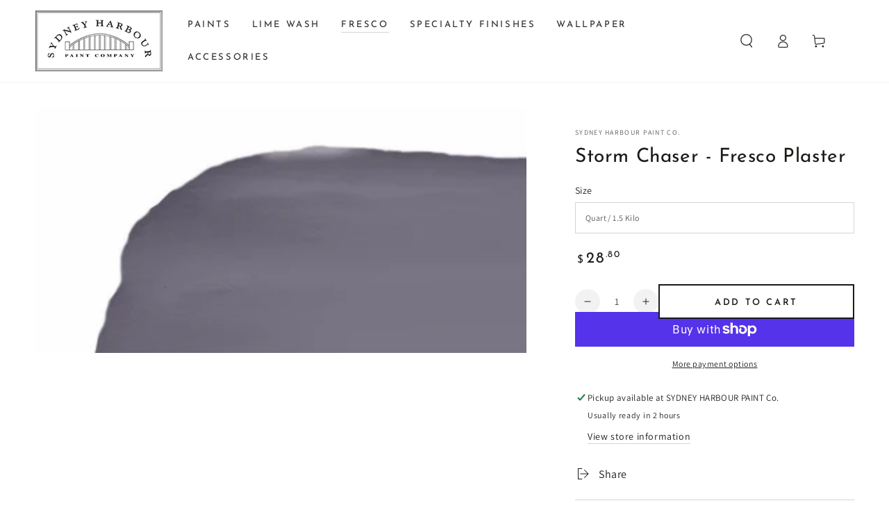

--- FILE ---
content_type: text/html; charset=utf-8
request_url: https://www.shpcompany.com/collections/violets-burnt-umbers-fresco-plaster/products/fresco-storm-chaser
body_size: 57631
content:
<!doctype html>
<html class="no-js" lang="en">
  <head>
    <meta charset="utf-8">
    <meta http-equiv="X-UA-Compatible" content="IE=edge">
    <meta name="viewport" content="width=device-width,initial-scale=1">
    <meta name="theme-color" content="">
    <link rel="canonical" href="https://www.shpcompany.com/products/fresco-storm-chaser">
    <link rel="preconnect" href="https://cdn.shopify.com" crossorigin><link rel="icon" type="image/png" href="//www.shpcompany.com/cdn/shop/files/SYDNEYLogo_d7b7cd4e-4e78-42e6-9939-129ed3f9fe0e.jpg?crop=center&height=32&v=1754717375&width=32"><link rel="preconnect" href="https://fonts.shopifycdn.com" crossorigin><title>
      Storm Chaser Fresco Plaster &ndash; Sydney Harbour Paint Co.</title><meta name="description" content="The Storm Chaser color of Sydney Harbour&#39;s fresco plaster is a hard wearing plaster finish designed to replicate the cool lustre of the trowelled walls of ancient European buildings.">

<meta property="og:site_name" content="Sydney Harbour Paint Co.">
<meta property="og:url" content="https://www.shpcompany.com/products/fresco-storm-chaser">
<meta property="og:title" content="Storm Chaser Fresco Plaster">
<meta property="og:type" content="product">
<meta property="og:description" content="The Storm Chaser color of Sydney Harbour&#39;s fresco plaster is a hard wearing plaster finish designed to replicate the cool lustre of the trowelled walls of ancient European buildings."><meta property="og:image" content="http://www.shpcompany.com/cdn/shop/products/Storm-Chaser_800x800_2x_09937897-1c3e-47a1-a076-b49b9d573117.jpg?v=1754718684">
  <meta property="og:image:secure_url" content="https://www.shpcompany.com/cdn/shop/products/Storm-Chaser_800x800_2x_09937897-1c3e-47a1-a076-b49b9d573117.jpg?v=1754718684">
  <meta property="og:image:width" content="1600">
  <meta property="og:image:height" content="800"><meta property="og:price:amount" content="28.80">
  <meta property="og:price:currency" content="USD"><meta name="twitter:site" content="@SHPCompany"><meta name="twitter:card" content="summary_large_image">
<meta name="twitter:title" content="Storm Chaser Fresco Plaster">
<meta name="twitter:description" content="The Storm Chaser color of Sydney Harbour&#39;s fresco plaster is a hard wearing plaster finish designed to replicate the cool lustre of the trowelled walls of ancient European buildings.">


    <script async crossorigin fetchpriority="high" src="/cdn/shopifycloud/importmap-polyfill/es-modules-shim.2.4.0.js"></script>
<script type="importmap">
      {
        "imports": {
          "mdl-scrollsnap": "//www.shpcompany.com/cdn/shop/t/10/assets/scrollsnap.js?v=170600829773392310311742322264"
        }
      }
    </script>

    <script src="//www.shpcompany.com/cdn/shop/t/10/assets/vendor-v4.js" defer="defer"></script>
    <script src="//www.shpcompany.com/cdn/shop/t/10/assets/pubsub.js?v=64530984355039965911742322264" defer="defer"></script>
    <script src="//www.shpcompany.com/cdn/shop/t/10/assets/global.js?v=156804305448891778601742322264" defer="defer"></script>
    <script src="//www.shpcompany.com/cdn/shop/t/10/assets/modules-basis.js?v=92194030410068619331742322264" defer="defer"></script>

    <script>window.performance && window.performance.mark && window.performance.mark('shopify.content_for_header.start');</script><meta name="google-site-verification" content="2dUhp8eD4vGueSkqLLvEart0bh7k79Lj_SheRGIWYWo">
<meta name="facebook-domain-verification" content="kqicliwr0s6mlsk5tm3pd03zv6tezf">
<meta id="shopify-digital-wallet" name="shopify-digital-wallet" content="/61710598323/digital_wallets/dialog">
<meta name="shopify-checkout-api-token" content="0fcd58f8d8f8beb67db0fed749221dc9">
<link rel="alternate" type="application/json+oembed" href="https://www.shpcompany.com/products/fresco-storm-chaser.oembed">
<script async="async" src="/checkouts/internal/preloads.js?locale=en-US"></script>
<link rel="preconnect" href="https://shop.app" crossorigin="anonymous">
<script async="async" src="https://shop.app/checkouts/internal/preloads.js?locale=en-US&shop_id=61710598323" crossorigin="anonymous"></script>
<script id="apple-pay-shop-capabilities" type="application/json">{"shopId":61710598323,"countryCode":"US","currencyCode":"USD","merchantCapabilities":["supports3DS"],"merchantId":"gid:\/\/shopify\/Shop\/61710598323","merchantName":"Sydney Harbour Paint Co.","requiredBillingContactFields":["postalAddress","email","phone"],"requiredShippingContactFields":["postalAddress","email","phone"],"shippingType":"shipping","supportedNetworks":["visa","masterCard","amex","discover","elo","jcb"],"total":{"type":"pending","label":"Sydney Harbour Paint Co.","amount":"1.00"},"shopifyPaymentsEnabled":true,"supportsSubscriptions":true}</script>
<script id="shopify-features" type="application/json">{"accessToken":"0fcd58f8d8f8beb67db0fed749221dc9","betas":["rich-media-storefront-analytics"],"domain":"www.shpcompany.com","predictiveSearch":true,"shopId":61710598323,"locale":"en"}</script>
<script>var Shopify = Shopify || {};
Shopify.shop = "sydneyharbour.myshopify.com";
Shopify.locale = "en";
Shopify.currency = {"active":"USD","rate":"1.0"};
Shopify.country = "US";
Shopify.theme = {"name":"Updated copy of Updated copy of Be Yours","id":144754311347,"schema_name":"Be Yours","schema_version":"8.1.1","theme_store_id":1399,"role":"main"};
Shopify.theme.handle = "null";
Shopify.theme.style = {"id":null,"handle":null};
Shopify.cdnHost = "www.shpcompany.com/cdn";
Shopify.routes = Shopify.routes || {};
Shopify.routes.root = "/";</script>
<script type="module">!function(o){(o.Shopify=o.Shopify||{}).modules=!0}(window);</script>
<script>!function(o){function n(){var o=[];function n(){o.push(Array.prototype.slice.apply(arguments))}return n.q=o,n}var t=o.Shopify=o.Shopify||{};t.loadFeatures=n(),t.autoloadFeatures=n()}(window);</script>
<script>
  window.ShopifyPay = window.ShopifyPay || {};
  window.ShopifyPay.apiHost = "shop.app\/pay";
  window.ShopifyPay.redirectState = null;
</script>
<script id="shop-js-analytics" type="application/json">{"pageType":"product"}</script>
<script defer="defer" async type="module" src="//www.shpcompany.com/cdn/shopifycloud/shop-js/modules/v2/client.init-shop-cart-sync_BN7fPSNr.en.esm.js"></script>
<script defer="defer" async type="module" src="//www.shpcompany.com/cdn/shopifycloud/shop-js/modules/v2/chunk.common_Cbph3Kss.esm.js"></script>
<script defer="defer" async type="module" src="//www.shpcompany.com/cdn/shopifycloud/shop-js/modules/v2/chunk.modal_DKumMAJ1.esm.js"></script>
<script type="module">
  await import("//www.shpcompany.com/cdn/shopifycloud/shop-js/modules/v2/client.init-shop-cart-sync_BN7fPSNr.en.esm.js");
await import("//www.shpcompany.com/cdn/shopifycloud/shop-js/modules/v2/chunk.common_Cbph3Kss.esm.js");
await import("//www.shpcompany.com/cdn/shopifycloud/shop-js/modules/v2/chunk.modal_DKumMAJ1.esm.js");

  window.Shopify.SignInWithShop?.initShopCartSync?.({"fedCMEnabled":true,"windoidEnabled":true});

</script>
<script>
  window.Shopify = window.Shopify || {};
  if (!window.Shopify.featureAssets) window.Shopify.featureAssets = {};
  window.Shopify.featureAssets['shop-js'] = {"shop-cart-sync":["modules/v2/client.shop-cart-sync_CJVUk8Jm.en.esm.js","modules/v2/chunk.common_Cbph3Kss.esm.js","modules/v2/chunk.modal_DKumMAJ1.esm.js"],"init-fed-cm":["modules/v2/client.init-fed-cm_7Fvt41F4.en.esm.js","modules/v2/chunk.common_Cbph3Kss.esm.js","modules/v2/chunk.modal_DKumMAJ1.esm.js"],"init-shop-email-lookup-coordinator":["modules/v2/client.init-shop-email-lookup-coordinator_Cc088_bR.en.esm.js","modules/v2/chunk.common_Cbph3Kss.esm.js","modules/v2/chunk.modal_DKumMAJ1.esm.js"],"init-windoid":["modules/v2/client.init-windoid_hPopwJRj.en.esm.js","modules/v2/chunk.common_Cbph3Kss.esm.js","modules/v2/chunk.modal_DKumMAJ1.esm.js"],"shop-button":["modules/v2/client.shop-button_B0jaPSNF.en.esm.js","modules/v2/chunk.common_Cbph3Kss.esm.js","modules/v2/chunk.modal_DKumMAJ1.esm.js"],"shop-cash-offers":["modules/v2/client.shop-cash-offers_DPIskqss.en.esm.js","modules/v2/chunk.common_Cbph3Kss.esm.js","modules/v2/chunk.modal_DKumMAJ1.esm.js"],"shop-toast-manager":["modules/v2/client.shop-toast-manager_CK7RT69O.en.esm.js","modules/v2/chunk.common_Cbph3Kss.esm.js","modules/v2/chunk.modal_DKumMAJ1.esm.js"],"init-shop-cart-sync":["modules/v2/client.init-shop-cart-sync_BN7fPSNr.en.esm.js","modules/v2/chunk.common_Cbph3Kss.esm.js","modules/v2/chunk.modal_DKumMAJ1.esm.js"],"init-customer-accounts-sign-up":["modules/v2/client.init-customer-accounts-sign-up_CfPf4CXf.en.esm.js","modules/v2/client.shop-login-button_DeIztwXF.en.esm.js","modules/v2/chunk.common_Cbph3Kss.esm.js","modules/v2/chunk.modal_DKumMAJ1.esm.js"],"pay-button":["modules/v2/client.pay-button_CgIwFSYN.en.esm.js","modules/v2/chunk.common_Cbph3Kss.esm.js","modules/v2/chunk.modal_DKumMAJ1.esm.js"],"init-customer-accounts":["modules/v2/client.init-customer-accounts_DQ3x16JI.en.esm.js","modules/v2/client.shop-login-button_DeIztwXF.en.esm.js","modules/v2/chunk.common_Cbph3Kss.esm.js","modules/v2/chunk.modal_DKumMAJ1.esm.js"],"avatar":["modules/v2/client.avatar_BTnouDA3.en.esm.js"],"init-shop-for-new-customer-accounts":["modules/v2/client.init-shop-for-new-customer-accounts_CsZy_esa.en.esm.js","modules/v2/client.shop-login-button_DeIztwXF.en.esm.js","modules/v2/chunk.common_Cbph3Kss.esm.js","modules/v2/chunk.modal_DKumMAJ1.esm.js"],"shop-follow-button":["modules/v2/client.shop-follow-button_BRMJjgGd.en.esm.js","modules/v2/chunk.common_Cbph3Kss.esm.js","modules/v2/chunk.modal_DKumMAJ1.esm.js"],"checkout-modal":["modules/v2/client.checkout-modal_B9Drz_yf.en.esm.js","modules/v2/chunk.common_Cbph3Kss.esm.js","modules/v2/chunk.modal_DKumMAJ1.esm.js"],"shop-login-button":["modules/v2/client.shop-login-button_DeIztwXF.en.esm.js","modules/v2/chunk.common_Cbph3Kss.esm.js","modules/v2/chunk.modal_DKumMAJ1.esm.js"],"lead-capture":["modules/v2/client.lead-capture_DXYzFM3R.en.esm.js","modules/v2/chunk.common_Cbph3Kss.esm.js","modules/v2/chunk.modal_DKumMAJ1.esm.js"],"shop-login":["modules/v2/client.shop-login_CA5pJqmO.en.esm.js","modules/v2/chunk.common_Cbph3Kss.esm.js","modules/v2/chunk.modal_DKumMAJ1.esm.js"],"payment-terms":["modules/v2/client.payment-terms_BxzfvcZJ.en.esm.js","modules/v2/chunk.common_Cbph3Kss.esm.js","modules/v2/chunk.modal_DKumMAJ1.esm.js"]};
</script>
<script id="__st">var __st={"a":61710598323,"offset":-28800,"reqid":"d776941f-c7ae-44b7-9b9b-4b1a86d07eed-1769904194","pageurl":"www.shpcompany.com\/collections\/violets-burnt-umbers-fresco-plaster\/products\/fresco-storm-chaser","u":"8c8c8423a780","p":"product","rtyp":"product","rid":7156843086003};</script>
<script>window.ShopifyPaypalV4VisibilityTracking = true;</script>
<script id="captcha-bootstrap">!function(){'use strict';const t='contact',e='account',n='new_comment',o=[[t,t],['blogs',n],['comments',n],[t,'customer']],c=[[e,'customer_login'],[e,'guest_login'],[e,'recover_customer_password'],[e,'create_customer']],r=t=>t.map((([t,e])=>`form[action*='/${t}']:not([data-nocaptcha='true']) input[name='form_type'][value='${e}']`)).join(','),a=t=>()=>t?[...document.querySelectorAll(t)].map((t=>t.form)):[];function s(){const t=[...o],e=r(t);return a(e)}const i='password',u='form_key',d=['recaptcha-v3-token','g-recaptcha-response','h-captcha-response',i],f=()=>{try{return window.sessionStorage}catch{return}},m='__shopify_v',_=t=>t.elements[u];function p(t,e,n=!1){try{const o=window.sessionStorage,c=JSON.parse(o.getItem(e)),{data:r}=function(t){const{data:e,action:n}=t;return t[m]||n?{data:e,action:n}:{data:t,action:n}}(c);for(const[e,n]of Object.entries(r))t.elements[e]&&(t.elements[e].value=n);n&&o.removeItem(e)}catch(o){console.error('form repopulation failed',{error:o})}}const l='form_type',E='cptcha';function T(t){t.dataset[E]=!0}const w=window,h=w.document,L='Shopify',v='ce_forms',y='captcha';let A=!1;((t,e)=>{const n=(g='f06e6c50-85a8-45c8-87d0-21a2b65856fe',I='https://cdn.shopify.com/shopifycloud/storefront-forms-hcaptcha/ce_storefront_forms_captcha_hcaptcha.v1.5.2.iife.js',D={infoText:'Protected by hCaptcha',privacyText:'Privacy',termsText:'Terms'},(t,e,n)=>{const o=w[L][v],c=o.bindForm;if(c)return c(t,g,e,D).then(n);var r;o.q.push([[t,g,e,D],n]),r=I,A||(h.body.append(Object.assign(h.createElement('script'),{id:'captcha-provider',async:!0,src:r})),A=!0)});var g,I,D;w[L]=w[L]||{},w[L][v]=w[L][v]||{},w[L][v].q=[],w[L][y]=w[L][y]||{},w[L][y].protect=function(t,e){n(t,void 0,e),T(t)},Object.freeze(w[L][y]),function(t,e,n,w,h,L){const[v,y,A,g]=function(t,e,n){const i=e?o:[],u=t?c:[],d=[...i,...u],f=r(d),m=r(i),_=r(d.filter((([t,e])=>n.includes(e))));return[a(f),a(m),a(_),s()]}(w,h,L),I=t=>{const e=t.target;return e instanceof HTMLFormElement?e:e&&e.form},D=t=>v().includes(t);t.addEventListener('submit',(t=>{const e=I(t);if(!e)return;const n=D(e)&&!e.dataset.hcaptchaBound&&!e.dataset.recaptchaBound,o=_(e),c=g().includes(e)&&(!o||!o.value);(n||c)&&t.preventDefault(),c&&!n&&(function(t){try{if(!f())return;!function(t){const e=f();if(!e)return;const n=_(t);if(!n)return;const o=n.value;o&&e.removeItem(o)}(t);const e=Array.from(Array(32),(()=>Math.random().toString(36)[2])).join('');!function(t,e){_(t)||t.append(Object.assign(document.createElement('input'),{type:'hidden',name:u})),t.elements[u].value=e}(t,e),function(t,e){const n=f();if(!n)return;const o=[...t.querySelectorAll(`input[type='${i}']`)].map((({name:t})=>t)),c=[...d,...o],r={};for(const[a,s]of new FormData(t).entries())c.includes(a)||(r[a]=s);n.setItem(e,JSON.stringify({[m]:1,action:t.action,data:r}))}(t,e)}catch(e){console.error('failed to persist form',e)}}(e),e.submit())}));const S=(t,e)=>{t&&!t.dataset[E]&&(n(t,e.some((e=>e===t))),T(t))};for(const o of['focusin','change'])t.addEventListener(o,(t=>{const e=I(t);D(e)&&S(e,y())}));const B=e.get('form_key'),M=e.get(l),P=B&&M;t.addEventListener('DOMContentLoaded',(()=>{const t=y();if(P)for(const e of t)e.elements[l].value===M&&p(e,B);[...new Set([...A(),...v().filter((t=>'true'===t.dataset.shopifyCaptcha))])].forEach((e=>S(e,t)))}))}(h,new URLSearchParams(w.location.search),n,t,e,['guest_login'])})(!0,!0)}();</script>
<script integrity="sha256-4kQ18oKyAcykRKYeNunJcIwy7WH5gtpwJnB7kiuLZ1E=" data-source-attribution="shopify.loadfeatures" defer="defer" src="//www.shpcompany.com/cdn/shopifycloud/storefront/assets/storefront/load_feature-a0a9edcb.js" crossorigin="anonymous"></script>
<script crossorigin="anonymous" defer="defer" src="//www.shpcompany.com/cdn/shopifycloud/storefront/assets/shopify_pay/storefront-65b4c6d7.js?v=20250812"></script>
<script data-source-attribution="shopify.dynamic_checkout.dynamic.init">var Shopify=Shopify||{};Shopify.PaymentButton=Shopify.PaymentButton||{isStorefrontPortableWallets:!0,init:function(){window.Shopify.PaymentButton.init=function(){};var t=document.createElement("script");t.src="https://www.shpcompany.com/cdn/shopifycloud/portable-wallets/latest/portable-wallets.en.js",t.type="module",document.head.appendChild(t)}};
</script>
<script data-source-attribution="shopify.dynamic_checkout.buyer_consent">
  function portableWalletsHideBuyerConsent(e){var t=document.getElementById("shopify-buyer-consent"),n=document.getElementById("shopify-subscription-policy-button");t&&n&&(t.classList.add("hidden"),t.setAttribute("aria-hidden","true"),n.removeEventListener("click",e))}function portableWalletsShowBuyerConsent(e){var t=document.getElementById("shopify-buyer-consent"),n=document.getElementById("shopify-subscription-policy-button");t&&n&&(t.classList.remove("hidden"),t.removeAttribute("aria-hidden"),n.addEventListener("click",e))}window.Shopify?.PaymentButton&&(window.Shopify.PaymentButton.hideBuyerConsent=portableWalletsHideBuyerConsent,window.Shopify.PaymentButton.showBuyerConsent=portableWalletsShowBuyerConsent);
</script>
<script>
  function portableWalletsCleanup(e){e&&e.src&&console.error("Failed to load portable wallets script "+e.src);var t=document.querySelectorAll("shopify-accelerated-checkout .shopify-payment-button__skeleton, shopify-accelerated-checkout-cart .wallet-cart-button__skeleton"),e=document.getElementById("shopify-buyer-consent");for(let e=0;e<t.length;e++)t[e].remove();e&&e.remove()}function portableWalletsNotLoadedAsModule(e){e instanceof ErrorEvent&&"string"==typeof e.message&&e.message.includes("import.meta")&&"string"==typeof e.filename&&e.filename.includes("portable-wallets")&&(window.removeEventListener("error",portableWalletsNotLoadedAsModule),window.Shopify.PaymentButton.failedToLoad=e,"loading"===document.readyState?document.addEventListener("DOMContentLoaded",window.Shopify.PaymentButton.init):window.Shopify.PaymentButton.init())}window.addEventListener("error",portableWalletsNotLoadedAsModule);
</script>

<script type="module" src="https://www.shpcompany.com/cdn/shopifycloud/portable-wallets/latest/portable-wallets.en.js" onError="portableWalletsCleanup(this)" crossorigin="anonymous"></script>
<script nomodule>
  document.addEventListener("DOMContentLoaded", portableWalletsCleanup);
</script>

<script id='scb4127' type='text/javascript' async='' src='https://www.shpcompany.com/cdn/shopifycloud/privacy-banner/storefront-banner.js'></script><link id="shopify-accelerated-checkout-styles" rel="stylesheet" media="screen" href="https://www.shpcompany.com/cdn/shopifycloud/portable-wallets/latest/accelerated-checkout-backwards-compat.css" crossorigin="anonymous">
<style id="shopify-accelerated-checkout-cart">
        #shopify-buyer-consent {
  margin-top: 1em;
  display: inline-block;
  width: 100%;
}

#shopify-buyer-consent.hidden {
  display: none;
}

#shopify-subscription-policy-button {
  background: none;
  border: none;
  padding: 0;
  text-decoration: underline;
  font-size: inherit;
  cursor: pointer;
}

#shopify-subscription-policy-button::before {
  box-shadow: none;
}

      </style>
<script id="sections-script" data-sections="header" defer="defer" src="//www.shpcompany.com/cdn/shop/t/10/compiled_assets/scripts.js?v=577"></script>
<script>window.performance && window.performance.mark && window.performance.mark('shopify.content_for_header.end');</script><script id="shop-promise-product" type="application/json">
  {
    "productId": "7156843086003",
    "variantId": "44265506144435"
  }
</script>
<script id="shop-promise-features" type="application/json">
  {
    "supportedPromiseBrands": ["shop_promise"],
    "f_b9ba94d16a7d18ccd91d68be01e37df6": false,
    "f_85e460659f2e1fdd04f763b1587427a4": false
  }
</script>
<script fetchpriority="high" defer="defer" src="https://www.shpcompany.com/cdn/shopifycloud/shop-promise-pdp/prod/shop_promise_pdp.js?v=1" data-source-attribution="shopify.shop-promise-pdp" crossorigin="anonymous"></script>
<style data-shopify>@font-face {
  font-family: Assistant;
  font-weight: 400;
  font-style: normal;
  font-display: swap;
  src: url("//www.shpcompany.com/cdn/fonts/assistant/assistant_n4.9120912a469cad1cc292572851508ca49d12e768.woff2") format("woff2"),
       url("//www.shpcompany.com/cdn/fonts/assistant/assistant_n4.6e9875ce64e0fefcd3f4446b7ec9036b3ddd2985.woff") format("woff");
}

  @font-face {
  font-family: Assistant;
  font-weight: 600;
  font-style: normal;
  font-display: swap;
  src: url("//www.shpcompany.com/cdn/fonts/assistant/assistant_n6.b2cbcfa81550fc99b5d970d0ef582eebcbac24e0.woff2") format("woff2"),
       url("//www.shpcompany.com/cdn/fonts/assistant/assistant_n6.5dced1e1f897f561a8304b6ef1c533d81fd1c6e0.woff") format("woff");
}

  
  
  @font-face {
  font-family: "Josefin Sans";
  font-weight: 400;
  font-style: normal;
  font-display: swap;
  src: url("//www.shpcompany.com/cdn/fonts/josefin_sans/josefinsans_n4.70f7efd699799949e6d9f99bc20843a2c86a2e0f.woff2") format("woff2"),
       url("//www.shpcompany.com/cdn/fonts/josefin_sans/josefinsans_n4.35d308a1bdf56e5556bc2ac79702c721e4e2e983.woff") format("woff");
}

  @font-face {
  font-family: "Josefin Sans";
  font-weight: 600;
  font-style: normal;
  font-display: swap;
  src: url("//www.shpcompany.com/cdn/fonts/josefin_sans/josefinsans_n6.afe095792949c54ae236c64ec95a9caea4be35d6.woff2") format("woff2"),
       url("//www.shpcompany.com/cdn/fonts/josefin_sans/josefinsans_n6.0ea222c12f299e43fa61b9245ec23b623ebeb1e9.woff") format("woff");
}


  :root {
    --font-body-family: Assistant, sans-serif;
    --font-body-style: normal;
    --font-body-weight: 400;

    --font-heading-family: "Josefin Sans", sans-serif;
    --font-heading-style: normal;
    --font-heading-weight: 400;

    --font-body-scale: 1.0;
    --font-heading-scale: 1.0;

    --font-navigation-family: var(--font-heading-family);
    --font-navigation-size: 13px;
    --font-navigation-weight: var(--font-heading-weight);
    --font-button-family: var(--font-heading-family);
    --font-button-size: 13px;
    --font-button-baseline: 0.3rem;
    --font-price-family: var(--font-heading-family);
    --font-price-scale: var(--font-heading-scale);

    --color-base-text: 33, 35, 38;
    --color-base-background: 255, 255, 255;
    --color-base-solid-button-labels: 255, 255, 255;
    --color-base-outline-button-labels: 26, 27, 24;
    --color-base-accent: 26, 27, 24;
    --color-base-heading: 26, 27, 24;
    --color-base-border: 210, 213, 217;
    --color-placeholder: 243, 243, 243;
    --color-overlay: 33, 35, 38;
    --color-keyboard-focus: 1, 94, 204;
    --color-shadow: 168, 232, 226;
    --shadow-opacity: 1;

    --color-background-dark: 235, 235, 235;
    --color-price: #1a1b18;
    --color-sale-price: #d72c0d;
    --color-sale-badge-background: #d72c0d;
    --color-reviews: #ffb503;
    --color-critical: #d72c0d;
    --color-success: #008060;
    --color-highlight: 187, 255, 0;

    --payment-terms-background-color: #ffffff;
    --page-width: 160rem;
    --page-width-margin: 0rem;

    --card-color-scheme: var(--color-placeholder);
    --card-text-alignment: left;
    --card-flex-alignment: flex-left;
    --card-image-padding: 0px;
    --card-border-width: 0px;
    --card-radius: 0px;
    --card-shadow-horizontal-offset: 0px;
    --card-shadow-vertical-offset: 0px;
    
    --button-radius: 0px;
    --button-border-width: 2px;
    --button-shadow-horizontal-offset: 0px;
    --button-shadow-vertical-offset: 0px;

    --spacing-sections-desktop: 0px;
    --spacing-sections-mobile: 0px;

    --gradient-free-ship-progress: linear-gradient(325deg,#F9423A 0,#F1E04D 100%);
    --gradient-free-ship-complete: linear-gradient(325deg, #049cff 0, #35ee7a 100%);

    --plabel-price-tag-color: #000000;
    --plabel-price-tag-background: #d1d5db;
    --plabel-price-tag-height: 2.5rem;

    --swatch-outline-color: #f4f6f8;
  }

  *,
  *::before,
  *::after {
    box-sizing: inherit;
  }

  html {
    box-sizing: border-box;
    font-size: calc(var(--font-body-scale) * 62.5%);
    height: 100%;
  }

  body {
    min-height: 100%;
    margin: 0;
    font-size: 1.5rem;
    letter-spacing: 0.06rem;
    line-height: calc(1 + 0.8 / var(--font-body-scale));
    font-family: var(--font-body-family);
    font-style: var(--font-body-style);
    font-weight: var(--font-body-weight);
  }

  @media screen and (min-width: 750px) {
    body {
      font-size: 1.6rem;
    }
  }</style><link href="//www.shpcompany.com/cdn/shop/t/10/assets/base.css?v=173533254035952680731742322263" rel="stylesheet" type="text/css" media="all" /><link rel="stylesheet" href="//www.shpcompany.com/cdn/shop/t/10/assets/apps.css?v=58555770612562691921742322263" media="print" fetchpriority="low" onload="this.media='all'"><link rel="preload" as="font" href="//www.shpcompany.com/cdn/fonts/assistant/assistant_n4.9120912a469cad1cc292572851508ca49d12e768.woff2" type="font/woff2" crossorigin><link rel="preload" as="font" href="//www.shpcompany.com/cdn/fonts/josefin_sans/josefinsans_n4.70f7efd699799949e6d9f99bc20843a2c86a2e0f.woff2" type="font/woff2" crossorigin><link rel="stylesheet" href="//www.shpcompany.com/cdn/shop/t/10/assets/component-predictive-search.css?v=94320327991181004901742322264" media="print" onload="this.media='all'"><link rel="stylesheet" href="//www.shpcompany.com/cdn/shop/t/10/assets/component-quick-view.css?v=161742497119562552051742322264" media="print" onload="this.media='all'"><link rel="stylesheet" href="//www.shpcompany.com/cdn/shop/t/10/assets/component-color-swatches.css?v=147375175252346861151742322264" media="print" onload="this.media='all'"><script>
  document.documentElement.classList.replace('no-js', 'js');

  window.theme = window.theme || {};

  theme.routes = {
    root_url: '/',
    cart_url: '/cart',
    cart_add_url: '/cart/add',
    cart_change_url: '/cart/change',
    cart_update_url: '/cart/update',
    search_url: '/search',
    predictive_search_url: '/search/suggest'
  };

  theme.cartStrings = {
    error: `There was an error while updating your cart. Please try again.`,
    quantityError: `You can only add [quantity] of this item to your cart.`
  };

  theme.variantStrings = {
    addToCart: `Add to cart`,
    soldOut: `Sold out`,
    unavailable: `Unavailable`,
    preOrder: `Pre-order`
  };

  theme.accessibilityStrings = {
    imageAvailable: `Image [index] is now available in gallery view`,
    shareSuccess: `Link copied to clipboard!`
  }

  theme.dateStrings = {
    d: `D`,
    day: `Day`,
    days: `Days`,
    hour: `Hour`,
    hours: `Hours`,
    minute: `Min`,
    minutes: `Mins`,
    second: `Sec`,
    seconds: `Secs`
  };theme.shopSettings = {
    moneyFormat: "${{amount}}",
    isoCode: "USD",
    cartDrawer: true,
    currencyCode: false,
    giftwrapRate: 'product'
  };

  theme.settings = {
    themeName: 'Be Yours',
    themeVersion: '8.1.1',
    agencyId: ''
  };

  /*! (c) Andrea Giammarchi @webreflection ISC */
  !function(){"use strict";var e=function(e,t){var n=function(e){for(var t=0,n=e.length;t<n;t++)r(e[t])},r=function(e){var t=e.target,n=e.attributeName,r=e.oldValue;t.attributeChangedCallback(n,r,t.getAttribute(n))};return function(o,a){var l=o.constructor.observedAttributes;return l&&e(a).then((function(){new t(n).observe(o,{attributes:!0,attributeOldValue:!0,attributeFilter:l});for(var e=0,a=l.length;e<a;e++)o.hasAttribute(l[e])&&r({target:o,attributeName:l[e],oldValue:null})})),o}};function t(e,t){(null==t||t>e.length)&&(t=e.length);for(var n=0,r=new Array(t);n<t;n++)r[n]=e[n];return r}function n(e,n){var r="undefined"!=typeof Symbol&&e[Symbol.iterator]||e["@@iterator"];if(!r){if(Array.isArray(e)||(r=function(e,n){if(e){if("string"==typeof e)return t(e,n);var r=Object.prototype.toString.call(e).slice(8,-1);return"Object"===r&&e.constructor&&(r=e.constructor.name),"Map"===r||"Set"===r?Array.from(e):"Arguments"===r||/^(?:Ui|I)nt(?:8|16|32)(?:Clamped)?Array$/.test(r)?t(e,n):void 0}}(e))||n&&e&&"number"==typeof e.length){r&&(e=r);var o=0,a=function(){};return{s:a,n:function(){return o>=e.length?{done:!0}:{done:!1,value:e[o++]}},e:function(e){throw e},f:a}}throw new TypeError("Invalid attempt to iterate non-iterable instance.\nIn order to be iterable, non-array objects must have a [Symbol.iterator]() method.")}var l,i=!0,u=!1;return{s:function(){r=r.call(e)},n:function(){var e=r.next();return i=e.done,e},e:function(e){u=!0,l=e},f:function(){try{i||null==r.return||r.return()}finally{if(u)throw l}}}}
  /*! (c) Andrea Giammarchi - ISC */var r=!0,o=!1,a="querySelectorAll",l="querySelectorAll",i=self,u=i.document,c=i.Element,s=i.MutationObserver,f=i.Set,d=i.WeakMap,h=function(e){return l in e},v=[].filter,g=function(e){var t=new d,i=function(n,r){var o;if(r)for(var a,l=function(e){return e.matches||e.webkitMatchesSelector||e.msMatchesSelector}(n),i=0,u=p.length;i<u;i++)l.call(n,a=p[i])&&(t.has(n)||t.set(n,new f),(o=t.get(n)).has(a)||(o.add(a),e.handle(n,r,a)));else t.has(n)&&(o=t.get(n),t.delete(n),o.forEach((function(t){e.handle(n,r,t)})))},g=function(e){for(var t=!(arguments.length>1&&void 0!==arguments[1])||arguments[1],n=0,r=e.length;n<r;n++)i(e[n],t)},p=e.query,y=e.root||u,m=function(e){var t=arguments.length>1&&void 0!==arguments[1]?arguments[1]:document,l=arguments.length>2&&void 0!==arguments[2]?arguments[2]:MutationObserver,i=arguments.length>3&&void 0!==arguments[3]?arguments[3]:["*"],u=function t(o,l,i,u,c,s){var f,d=n(o);try{for(d.s();!(f=d.n()).done;){var h=f.value;(s||a in h)&&(c?i.has(h)||(i.add(h),u.delete(h),e(h,c)):u.has(h)||(u.add(h),i.delete(h),e(h,c)),s||t(h[a](l),l,i,u,c,r))}}catch(e){d.e(e)}finally{d.f()}},c=new l((function(e){if(i.length){var t,a=i.join(","),l=new Set,c=new Set,s=n(e);try{for(s.s();!(t=s.n()).done;){var f=t.value,d=f.addedNodes,h=f.removedNodes;u(h,a,l,c,o,o),u(d,a,l,c,r,o)}}catch(e){s.e(e)}finally{s.f()}}})),s=c.observe;return(c.observe=function(e){return s.call(c,e,{subtree:r,childList:r})})(t),c}(i,y,s,p),b=c.prototype.attachShadow;return b&&(c.prototype.attachShadow=function(e){var t=b.call(this,e);return m.observe(t),t}),p.length&&g(y[l](p)),{drop:function(e){for(var n=0,r=e.length;n<r;n++)t.delete(e[n])},flush:function(){for(var e=m.takeRecords(),t=0,n=e.length;t<n;t++)g(v.call(e[t].removedNodes,h),!1),g(v.call(e[t].addedNodes,h),!0)},observer:m,parse:g}},p=self,y=p.document,m=p.Map,b=p.MutationObserver,w=p.Object,E=p.Set,S=p.WeakMap,A=p.Element,M=p.HTMLElement,O=p.Node,N=p.Error,C=p.TypeError,T=p.Reflect,q=w.defineProperty,I=w.keys,D=w.getOwnPropertyNames,L=w.setPrototypeOf,P=!self.customElements,k=function(e){for(var t=I(e),n=[],r=t.length,o=0;o<r;o++)n[o]=e[t[o]],delete e[t[o]];return function(){for(var o=0;o<r;o++)e[t[o]]=n[o]}};if(P){var x=function(){var e=this.constructor;if(!$.has(e))throw new C("Illegal constructor");var t=$.get(e);if(W)return z(W,t);var n=H.call(y,t);return z(L(n,e.prototype),t)},H=y.createElement,$=new m,_=new m,j=new m,R=new m,V=[],U=g({query:V,handle:function(e,t,n){var r=j.get(n);if(t&&!r.isPrototypeOf(e)){var o=k(e);W=L(e,r);try{new r.constructor}finally{W=null,o()}}var a="".concat(t?"":"dis","connectedCallback");a in r&&e[a]()}}).parse,W=null,F=function(e){if(!_.has(e)){var t,n=new Promise((function(e){t=e}));_.set(e,{$:n,_:t})}return _.get(e).$},z=e(F,b);q(self,"customElements",{configurable:!0,value:{define:function(e,t){if(R.has(e))throw new N('the name "'.concat(e,'" has already been used with this registry'));$.set(t,e),j.set(e,t.prototype),R.set(e,t),V.push(e),F(e).then((function(){U(y.querySelectorAll(e))})),_.get(e)._(t)},get:function(e){return R.get(e)},whenDefined:F}}),q(x.prototype=M.prototype,"constructor",{value:x}),q(self,"HTMLElement",{configurable:!0,value:x}),q(y,"createElement",{configurable:!0,value:function(e,t){var n=t&&t.is,r=n?R.get(n):R.get(e);return r?new r:H.call(y,e)}}),"isConnected"in O.prototype||q(O.prototype,"isConnected",{configurable:!0,get:function(){return!(this.ownerDocument.compareDocumentPosition(this)&this.DOCUMENT_POSITION_DISCONNECTED)}})}else if(P=!self.customElements.get("extends-li"))try{var B=function e(){return self.Reflect.construct(HTMLLIElement,[],e)};B.prototype=HTMLLIElement.prototype;var G="extends-li";self.customElements.define("extends-li",B,{extends:"li"}),P=y.createElement("li",{is:G}).outerHTML.indexOf(G)<0;var J=self.customElements,K=J.get,Q=J.whenDefined;q(self.customElements,"whenDefined",{configurable:!0,value:function(e){var t=this;return Q.call(this,e).then((function(n){return n||K.call(t,e)}))}})}catch(e){}if(P){var X=function(e){var t=ae.get(e);ve(t.querySelectorAll(this),e.isConnected)},Y=self.customElements,Z=y.createElement,ee=Y.define,te=Y.get,ne=Y.upgrade,re=T||{construct:function(e){return e.call(this)}},oe=re.construct,ae=new S,le=new E,ie=new m,ue=new m,ce=new m,se=new m,fe=[],de=[],he=function(e){return se.get(e)||te.call(Y,e)},ve=g({query:de,handle:function(e,t,n){var r=ce.get(n);if(t&&!r.isPrototypeOf(e)){var o=k(e);be=L(e,r);try{new r.constructor}finally{be=null,o()}}var a="".concat(t?"":"dis","connectedCallback");a in r&&e[a]()}}).parse,ge=g({query:fe,handle:function(e,t){ae.has(e)&&(t?le.add(e):le.delete(e),de.length&&X.call(de,e))}}).parse,pe=A.prototype.attachShadow;pe&&(A.prototype.attachShadow=function(e){var t=pe.call(this,e);return ae.set(this,t),t});var ye=function(e){if(!ue.has(e)){var t,n=new Promise((function(e){t=e}));ue.set(e,{$:n,_:t})}return ue.get(e).$},me=e(ye,b),be=null;D(self).filter((function(e){return/^HTML.*Element$/.test(e)})).forEach((function(e){var t=self[e];function n(){var e=this.constructor;if(!ie.has(e))throw new C("Illegal constructor");var n=ie.get(e),r=n.is,o=n.tag;if(r){if(be)return me(be,r);var a=Z.call(y,o);return a.setAttribute("is",r),me(L(a,e.prototype),r)}return oe.call(this,t,[],e)}q(n.prototype=t.prototype,"constructor",{value:n}),q(self,e,{value:n})})),q(y,"createElement",{configurable:!0,value:function(e,t){var n=t&&t.is;if(n){var r=se.get(n);if(r&&ie.get(r).tag===e)return new r}var o=Z.call(y,e);return n&&o.setAttribute("is",n),o}}),q(Y,"get",{configurable:!0,value:he}),q(Y,"whenDefined",{configurable:!0,value:ye}),q(Y,"upgrade",{configurable:!0,value:function(e){var t=e.getAttribute("is");if(t){var n=se.get(t);if(n)return void me(L(e,n.prototype),t)}ne.call(Y,e)}}),q(Y,"define",{configurable:!0,value:function(e,t,n){if(he(e))throw new N("'".concat(e,"' has already been defined as a custom element"));var r,o=n&&n.extends;ie.set(t,o?{is:e,tag:o}:{is:"",tag:e}),o?(r="".concat(o,'[is="').concat(e,'"]'),ce.set(r,t.prototype),se.set(e,t),de.push(r)):(ee.apply(Y,arguments),fe.push(r=e)),ye(e).then((function(){o?(ve(y.querySelectorAll(r)),le.forEach(X,[r])):ge(y.querySelectorAll(r))})),ue.get(e)._(t)}})}}();
</script>
<!-- BEGIN app block: shopify://apps/userway-website-accessibility/blocks/uw-widget-extension/bc2d8a34-1a37-451b-ab1a-271bc4e9daa7 -->




<script type="text/javascript" async="" src="https://cdn.userway.org/widget.js?account=azrOFRYNHB&amp;platfAppInstalledSiteId=3504269&amp;shop=www.shpcompany.com"></script>

<!-- END app block --><!-- BEGIN app block: shopify://apps/judge-me-reviews/blocks/judgeme_core/61ccd3b1-a9f2-4160-9fe9-4fec8413e5d8 --><!-- Start of Judge.me Core -->






<link rel="dns-prefetch" href="https://cdnwidget.judge.me">
<link rel="dns-prefetch" href="https://cdn.judge.me">
<link rel="dns-prefetch" href="https://cdn1.judge.me">
<link rel="dns-prefetch" href="https://api.judge.me">

<script data-cfasync='false' class='jdgm-settings-script'>window.jdgmSettings={"pagination":5,"disable_web_reviews":false,"badge_no_review_text":"No reviews","badge_n_reviews_text":"{{ n }} review/reviews","badge_star_color":"#ffb503","hide_badge_preview_if_no_reviews":true,"badge_hide_text":false,"enforce_center_preview_badge":false,"widget_title":"Customer Reviews","widget_open_form_text":"Write a review","widget_close_form_text":"Cancel review","widget_refresh_page_text":"Refresh page","widget_summary_text":"Based on {{ number_of_reviews }} review/reviews","widget_no_review_text":"Be the first to write a review","widget_name_field_text":"Display name","widget_verified_name_field_text":"Verified Name (public)","widget_name_placeholder_text":"Display name","widget_required_field_error_text":"This field is required.","widget_email_field_text":"Email address","widget_verified_email_field_text":"Verified Email (private, can not be edited)","widget_email_placeholder_text":"Your email address","widget_email_field_error_text":"Please enter a valid email address.","widget_rating_field_text":"Rating","widget_review_title_field_text":"Review Title","widget_review_title_placeholder_text":"Give your review a title","widget_review_body_field_text":"Review content","widget_review_body_placeholder_text":"Start writing here...","widget_pictures_field_text":"Picture/Video (optional)","widget_submit_review_text":"Submit Review","widget_submit_verified_review_text":"Submit Verified Review","widget_submit_success_msg_with_auto_publish":"Thank you! Please refresh the page in a few moments to see your review. You can remove or edit your review by logging into \u003ca href='https://judge.me/login' target='_blank' rel='nofollow noopener'\u003eJudge.me\u003c/a\u003e","widget_submit_success_msg_no_auto_publish":"Thank you! Your review will be published as soon as it is approved by the shop admin. You can remove or edit your review by logging into \u003ca href='https://judge.me/login' target='_blank' rel='nofollow noopener'\u003eJudge.me\u003c/a\u003e","widget_show_default_reviews_out_of_total_text":"Showing {{ n_reviews_shown }} out of {{ n_reviews }} reviews.","widget_show_all_link_text":"Show all","widget_show_less_link_text":"Show less","widget_author_said_text":"{{ reviewer_name }} said:","widget_days_text":"{{ n }} days ago","widget_weeks_text":"{{ n }} week/weeks ago","widget_months_text":"{{ n }} month/months ago","widget_years_text":"{{ n }} year/years ago","widget_yesterday_text":"Yesterday","widget_today_text":"Today","widget_replied_text":"\u003e\u003e {{ shop_name }} replied:","widget_read_more_text":"Read more","widget_reviewer_name_as_initial":"","widget_rating_filter_color":"#fbcd0a","widget_rating_filter_see_all_text":"See all reviews","widget_sorting_most_recent_text":"Most Recent","widget_sorting_highest_rating_text":"Highest Rating","widget_sorting_lowest_rating_text":"Lowest Rating","widget_sorting_with_pictures_text":"Only Pictures","widget_sorting_most_helpful_text":"Most Helpful","widget_open_question_form_text":"Ask a question","widget_reviews_subtab_text":"Reviews","widget_questions_subtab_text":"Questions","widget_question_label_text":"Question","widget_answer_label_text":"Answer","widget_question_placeholder_text":"Write your question here","widget_submit_question_text":"Submit Question","widget_question_submit_success_text":"Thank you for your question! We will notify you once it gets answered.","widget_star_color":"#ffb503","verified_badge_text":"Verified","verified_badge_bg_color":"","verified_badge_text_color":"","verified_badge_placement":"left-of-reviewer-name","widget_review_max_height":"","widget_hide_border":false,"widget_social_share":false,"widget_thumb":false,"widget_review_location_show":false,"widget_location_format":"","all_reviews_include_out_of_store_products":true,"all_reviews_out_of_store_text":"(out of store)","all_reviews_pagination":100,"all_reviews_product_name_prefix_text":"about","enable_review_pictures":true,"enable_question_anwser":false,"widget_theme":"default","review_date_format":"mm/dd/yyyy","default_sort_method":"most-recent","widget_product_reviews_subtab_text":"Product Reviews","widget_shop_reviews_subtab_text":"Shop Reviews","widget_other_products_reviews_text":"Reviews for other products","widget_store_reviews_subtab_text":"Store reviews","widget_no_store_reviews_text":"This store hasn't received any reviews yet","widget_web_restriction_product_reviews_text":"This product hasn't received any reviews yet","widget_no_items_text":"No items found","widget_show_more_text":"Show more","widget_write_a_store_review_text":"Write a Store Review","widget_other_languages_heading":"Reviews in Other Languages","widget_translate_review_text":"Translate review to {{ language }}","widget_translating_review_text":"Translating...","widget_show_original_translation_text":"Show original ({{ language }})","widget_translate_review_failed_text":"Review couldn't be translated.","widget_translate_review_retry_text":"Retry","widget_translate_review_try_again_later_text":"Try again later","show_product_url_for_grouped_product":false,"widget_sorting_pictures_first_text":"Pictures First","show_pictures_on_all_rev_page_mobile":false,"show_pictures_on_all_rev_page_desktop":false,"floating_tab_hide_mobile_install_preference":false,"floating_tab_button_name":"★ Reviews","floating_tab_title":"Let customers speak for us","floating_tab_button_color":"","floating_tab_button_background_color":"","floating_tab_url":"","floating_tab_url_enabled":false,"floating_tab_tab_style":"text","all_reviews_text_badge_text":"Customers rate us {{ shop.metafields.judgeme.all_reviews_rating | round: 1 }}/5 based on {{ shop.metafields.judgeme.all_reviews_count }} reviews.","all_reviews_text_badge_text_branded_style":"{{ shop.metafields.judgeme.all_reviews_rating | round: 1 }} out of 5 stars based on {{ shop.metafields.judgeme.all_reviews_count }} reviews","is_all_reviews_text_badge_a_link":false,"show_stars_for_all_reviews_text_badge":false,"all_reviews_text_badge_url":"","all_reviews_text_style":"text","all_reviews_text_color_style":"judgeme_brand_color","all_reviews_text_color":"#108474","all_reviews_text_show_jm_brand":true,"featured_carousel_show_header":true,"featured_carousel_title":"Let customers speak for us","testimonials_carousel_title":"Customers are saying","videos_carousel_title":"Real customer stories","cards_carousel_title":"Customers are saying","featured_carousel_count_text":"from {{ n }} reviews","featured_carousel_add_link_to_all_reviews_page":false,"featured_carousel_url":"","featured_carousel_show_images":true,"featured_carousel_autoslide_interval":5,"featured_carousel_arrows_on_the_sides":false,"featured_carousel_height":250,"featured_carousel_width":80,"featured_carousel_image_size":0,"featured_carousel_image_height":250,"featured_carousel_arrow_color":"#eeeeee","verified_count_badge_style":"vintage","verified_count_badge_orientation":"horizontal","verified_count_badge_color_style":"judgeme_brand_color","verified_count_badge_color":"#108474","is_verified_count_badge_a_link":false,"verified_count_badge_url":"","verified_count_badge_show_jm_brand":true,"widget_rating_preset_default":5,"widget_first_sub_tab":"product-reviews","widget_show_histogram":true,"widget_histogram_use_custom_color":false,"widget_pagination_use_custom_color":false,"widget_star_use_custom_color":true,"widget_verified_badge_use_custom_color":false,"widget_write_review_use_custom_color":false,"picture_reminder_submit_button":"Upload Pictures","enable_review_videos":true,"mute_video_by_default":true,"widget_sorting_videos_first_text":"Videos First","widget_review_pending_text":"Pending","featured_carousel_items_for_large_screen":3,"social_share_options_order":"Facebook,Twitter","remove_microdata_snippet":true,"disable_json_ld":false,"enable_json_ld_products":false,"preview_badge_show_question_text":false,"preview_badge_no_question_text":"No questions","preview_badge_n_question_text":"{{ number_of_questions }} question/questions","qa_badge_show_icon":false,"qa_badge_position":"same-row","remove_judgeme_branding":true,"widget_add_search_bar":false,"widget_search_bar_placeholder":"Search","widget_sorting_verified_only_text":"Verified only","featured_carousel_theme":"default","featured_carousel_show_rating":true,"featured_carousel_show_title":true,"featured_carousel_show_body":true,"featured_carousel_show_date":false,"featured_carousel_show_reviewer":true,"featured_carousel_show_product":false,"featured_carousel_header_background_color":"#108474","featured_carousel_header_text_color":"#ffffff","featured_carousel_name_product_separator":"reviewed","featured_carousel_full_star_background":"#108474","featured_carousel_empty_star_background":"#dadada","featured_carousel_vertical_theme_background":"#f9fafb","featured_carousel_verified_badge_enable":true,"featured_carousel_verified_badge_color":"#108474","featured_carousel_border_style":"round","featured_carousel_review_line_length_limit":3,"featured_carousel_more_reviews_button_text":"Read more reviews","featured_carousel_view_product_button_text":"View product","all_reviews_page_load_reviews_on":"scroll","all_reviews_page_load_more_text":"Load More Reviews","disable_fb_tab_reviews":false,"enable_ajax_cdn_cache":false,"widget_advanced_speed_features":5,"widget_public_name_text":"displayed publicly like","default_reviewer_name":"John Smith","default_reviewer_name_has_non_latin":true,"widget_reviewer_anonymous":"Anonymous","medals_widget_title":"Judge.me Review Medals","medals_widget_background_color":"#f9fafb","medals_widget_position":"footer_all_pages","medals_widget_border_color":"#f9fafb","medals_widget_verified_text_position":"left","medals_widget_use_monochromatic_version":false,"medals_widget_elements_color":"#108474","show_reviewer_avatar":true,"widget_invalid_yt_video_url_error_text":"Not a YouTube video URL","widget_max_length_field_error_text":"Please enter no more than {0} characters.","widget_show_country_flag":false,"widget_show_collected_via_shop_app":true,"widget_verified_by_shop_badge_style":"light","widget_verified_by_shop_text":"Verified by Shop","widget_show_photo_gallery":false,"widget_load_with_code_splitting":true,"widget_ugc_install_preference":false,"widget_ugc_title":"Made by us, Shared by you","widget_ugc_subtitle":"Tag us to see your picture featured in our page","widget_ugc_arrows_color":"#ffffff","widget_ugc_primary_button_text":"Buy Now","widget_ugc_primary_button_background_color":"#108474","widget_ugc_primary_button_text_color":"#ffffff","widget_ugc_primary_button_border_width":"0","widget_ugc_primary_button_border_style":"none","widget_ugc_primary_button_border_color":"#108474","widget_ugc_primary_button_border_radius":"25","widget_ugc_secondary_button_text":"Load More","widget_ugc_secondary_button_background_color":"#ffffff","widget_ugc_secondary_button_text_color":"#108474","widget_ugc_secondary_button_border_width":"2","widget_ugc_secondary_button_border_style":"solid","widget_ugc_secondary_button_border_color":"#108474","widget_ugc_secondary_button_border_radius":"25","widget_ugc_reviews_button_text":"View Reviews","widget_ugc_reviews_button_background_color":"#ffffff","widget_ugc_reviews_button_text_color":"#108474","widget_ugc_reviews_button_border_width":"2","widget_ugc_reviews_button_border_style":"solid","widget_ugc_reviews_button_border_color":"#108474","widget_ugc_reviews_button_border_radius":"25","widget_ugc_reviews_button_link_to":"judgeme-reviews-page","widget_ugc_show_post_date":true,"widget_ugc_max_width":"800","widget_rating_metafield_value_type":true,"widget_primary_color":"#108474","widget_enable_secondary_color":false,"widget_secondary_color":"#edf5f5","widget_summary_average_rating_text":"{{ average_rating }} out of 5","widget_media_grid_title":"Customer photos \u0026 videos","widget_media_grid_see_more_text":"See more","widget_round_style":false,"widget_show_product_medals":true,"widget_verified_by_judgeme_text":"Verified by Judge.me","widget_show_store_medals":true,"widget_verified_by_judgeme_text_in_store_medals":"Verified by Judge.me","widget_media_field_exceed_quantity_message":"Sorry, we can only accept {{ max_media }} for one review.","widget_media_field_exceed_limit_message":"{{ file_name }} is too large, please select a {{ media_type }} less than {{ size_limit }}MB.","widget_review_submitted_text":"Review Submitted!","widget_question_submitted_text":"Question Submitted!","widget_close_form_text_question":"Cancel","widget_write_your_answer_here_text":"Write your answer here","widget_enabled_branded_link":true,"widget_show_collected_by_judgeme":true,"widget_reviewer_name_color":"","widget_write_review_text_color":"","widget_write_review_bg_color":"","widget_collected_by_judgeme_text":"collected by Judge.me","widget_pagination_type":"standard","widget_load_more_text":"Load More","widget_load_more_color":"#108474","widget_full_review_text":"Full Review","widget_read_more_reviews_text":"Read More Reviews","widget_read_questions_text":"Read Questions","widget_questions_and_answers_text":"Questions \u0026 Answers","widget_verified_by_text":"Verified by","widget_verified_text":"Verified","widget_number_of_reviews_text":"{{ number_of_reviews }} reviews","widget_back_button_text":"Back","widget_next_button_text":"Next","widget_custom_forms_filter_button":"Filters","custom_forms_style":"vertical","widget_show_review_information":false,"how_reviews_are_collected":"How reviews are collected?","widget_show_review_keywords":false,"widget_gdpr_statement":"How we use your data: We'll only contact you about the review you left, and only if necessary. By submitting your review, you agree to Judge.me's \u003ca href='https://judge.me/terms' target='_blank' rel='nofollow noopener'\u003eterms\u003c/a\u003e, \u003ca href='https://judge.me/privacy' target='_blank' rel='nofollow noopener'\u003eprivacy\u003c/a\u003e and \u003ca href='https://judge.me/content-policy' target='_blank' rel='nofollow noopener'\u003econtent\u003c/a\u003e policies.","widget_multilingual_sorting_enabled":false,"widget_translate_review_content_enabled":false,"widget_translate_review_content_method":"manual","popup_widget_review_selection":"automatically_with_pictures","popup_widget_round_border_style":true,"popup_widget_show_title":true,"popup_widget_show_body":true,"popup_widget_show_reviewer":false,"popup_widget_show_product":true,"popup_widget_show_pictures":true,"popup_widget_use_review_picture":true,"popup_widget_show_on_home_page":true,"popup_widget_show_on_product_page":true,"popup_widget_show_on_collection_page":true,"popup_widget_show_on_cart_page":true,"popup_widget_position":"bottom_left","popup_widget_first_review_delay":5,"popup_widget_duration":5,"popup_widget_interval":5,"popup_widget_review_count":5,"popup_widget_hide_on_mobile":true,"review_snippet_widget_round_border_style":true,"review_snippet_widget_card_color":"#FFFFFF","review_snippet_widget_slider_arrows_background_color":"#FFFFFF","review_snippet_widget_slider_arrows_color":"#000000","review_snippet_widget_star_color":"#108474","show_product_variant":false,"all_reviews_product_variant_label_text":"Variant: ","widget_show_verified_branding":false,"widget_ai_summary_title":"Customers say","widget_ai_summary_disclaimer":"AI-powered review summary based on recent customer reviews","widget_show_ai_summary":false,"widget_show_ai_summary_bg":false,"widget_show_review_title_input":true,"redirect_reviewers_invited_via_email":"review_widget","request_store_review_after_product_review":false,"request_review_other_products_in_order":false,"review_form_color_scheme":"default","review_form_corner_style":"square","review_form_star_color":{},"review_form_text_color":"#333333","review_form_background_color":"#ffffff","review_form_field_background_color":"#fafafa","review_form_button_color":{},"review_form_button_text_color":"#ffffff","review_form_modal_overlay_color":"#000000","review_content_screen_title_text":"How would you rate this product?","review_content_introduction_text":"We would love it if you would share a bit about your experience.","store_review_form_title_text":"How would you rate this store?","store_review_form_introduction_text":"We would love it if you would share a bit about your experience.","show_review_guidance_text":true,"one_star_review_guidance_text":"Poor","five_star_review_guidance_text":"Great","customer_information_screen_title_text":"About you","customer_information_introduction_text":"Please tell us more about you.","custom_questions_screen_title_text":"Your experience in more detail","custom_questions_introduction_text":"Here are a few questions to help us understand more about your experience.","review_submitted_screen_title_text":"Thanks for your review!","review_submitted_screen_thank_you_text":"We are processing it and it will appear on the store soon.","review_submitted_screen_email_verification_text":"Please confirm your email by clicking the link we just sent you. This helps us keep reviews authentic.","review_submitted_request_store_review_text":"Would you like to share your experience of shopping with us?","review_submitted_review_other_products_text":"Would you like to review these products?","store_review_screen_title_text":"Would you like to share your experience of shopping with us?","store_review_introduction_text":"We value your feedback and use it to improve. Please share any thoughts or suggestions you have.","reviewer_media_screen_title_picture_text":"Share a picture","reviewer_media_introduction_picture_text":"Upload a photo to support your review.","reviewer_media_screen_title_video_text":"Share a video","reviewer_media_introduction_video_text":"Upload a video to support your review.","reviewer_media_screen_title_picture_or_video_text":"Share a picture or video","reviewer_media_introduction_picture_or_video_text":"Upload a photo or video to support your review.","reviewer_media_youtube_url_text":"Paste your Youtube URL here","advanced_settings_next_step_button_text":"Next","advanced_settings_close_review_button_text":"Close","modal_write_review_flow":false,"write_review_flow_required_text":"Required","write_review_flow_privacy_message_text":"We respect your privacy.","write_review_flow_anonymous_text":"Post review as anonymous","write_review_flow_visibility_text":"This won't be visible to other customers.","write_review_flow_multiple_selection_help_text":"Select as many as you like","write_review_flow_single_selection_help_text":"Select one option","write_review_flow_required_field_error_text":"This field is required","write_review_flow_invalid_email_error_text":"Please enter a valid email address","write_review_flow_max_length_error_text":"Max. {{ max_length }} characters.","write_review_flow_media_upload_text":"\u003cb\u003eClick to upload\u003c/b\u003e or drag and drop","write_review_flow_gdpr_statement":"We'll only contact you about your review if necessary. By submitting your review, you agree to our \u003ca href='https://judge.me/terms' target='_blank' rel='nofollow noopener'\u003eterms and conditions\u003c/a\u003e and \u003ca href='https://judge.me/privacy' target='_blank' rel='nofollow noopener'\u003eprivacy policy\u003c/a\u003e.","rating_only_reviews_enabled":false,"show_negative_reviews_help_screen":false,"new_review_flow_help_screen_rating_threshold":3,"negative_review_resolution_screen_title_text":"Tell us more","negative_review_resolution_text":"Your experience matters to us. If there were issues with your purchase, we're here to help. Feel free to reach out to us, we'd love the opportunity to make things right.","negative_review_resolution_button_text":"Contact us","negative_review_resolution_proceed_with_review_text":"Leave a review","negative_review_resolution_subject":"Issue with purchase from {{ shop_name }}.{{ order_name }}","preview_badge_collection_page_install_status":false,"widget_review_custom_css":"","preview_badge_custom_css":"","preview_badge_stars_count":"5-stars","featured_carousel_custom_css":"","floating_tab_custom_css":"","all_reviews_widget_custom_css":"","medals_widget_custom_css":"","verified_badge_custom_css":"","all_reviews_text_custom_css":"","transparency_badges_collected_via_store_invite":false,"transparency_badges_from_another_provider":false,"transparency_badges_collected_from_store_visitor":false,"transparency_badges_collected_by_verified_review_provider":false,"transparency_badges_earned_reward":false,"transparency_badges_collected_via_store_invite_text":"Review collected via store invitation","transparency_badges_from_another_provider_text":"Review collected from another provider","transparency_badges_collected_from_store_visitor_text":"Review collected from a store visitor","transparency_badges_written_in_google_text":"Review written in Google","transparency_badges_written_in_etsy_text":"Review written in Etsy","transparency_badges_written_in_shop_app_text":"Review written in Shop App","transparency_badges_earned_reward_text":"Review earned a reward for future purchase","product_review_widget_per_page":10,"widget_store_review_label_text":"Review about the store","checkout_comment_extension_title_on_product_page":"Customer Comments","checkout_comment_extension_num_latest_comment_show":5,"checkout_comment_extension_format":"name_and_timestamp","checkout_comment_customer_name":"last_initial","checkout_comment_comment_notification":true,"preview_badge_collection_page_install_preference":true,"preview_badge_home_page_install_preference":false,"preview_badge_product_page_install_preference":true,"review_widget_install_preference":"","review_carousel_install_preference":false,"floating_reviews_tab_install_preference":"none","verified_reviews_count_badge_install_preference":false,"all_reviews_text_install_preference":false,"review_widget_best_location":true,"judgeme_medals_install_preference":false,"review_widget_revamp_enabled":false,"review_widget_qna_enabled":false,"review_widget_header_theme":"minimal","review_widget_widget_title_enabled":true,"review_widget_header_text_size":"medium","review_widget_header_text_weight":"regular","review_widget_average_rating_style":"compact","review_widget_bar_chart_enabled":true,"review_widget_bar_chart_type":"numbers","review_widget_bar_chart_style":"standard","review_widget_expanded_media_gallery_enabled":false,"review_widget_reviews_section_theme":"standard","review_widget_image_style":"thumbnails","review_widget_review_image_ratio":"square","review_widget_stars_size":"medium","review_widget_verified_badge":"standard_text","review_widget_review_title_text_size":"medium","review_widget_review_text_size":"medium","review_widget_review_text_length":"medium","review_widget_number_of_columns_desktop":3,"review_widget_carousel_transition_speed":5,"review_widget_custom_questions_answers_display":"always","review_widget_button_text_color":"#FFFFFF","review_widget_text_color":"#000000","review_widget_lighter_text_color":"#7B7B7B","review_widget_corner_styling":"soft","review_widget_review_word_singular":"review","review_widget_review_word_plural":"reviews","review_widget_voting_label":"Helpful?","review_widget_shop_reply_label":"Reply from {{ shop_name }}:","review_widget_filters_title":"Filters","qna_widget_question_word_singular":"Question","qna_widget_question_word_plural":"Questions","qna_widget_answer_reply_label":"Answer from {{ answerer_name }}:","qna_content_screen_title_text":"Ask a question about this product","qna_widget_question_required_field_error_text":"Please enter your question.","qna_widget_flow_gdpr_statement":"We'll only contact you about your question if necessary. By submitting your question, you agree to our \u003ca href='https://judge.me/terms' target='_blank' rel='nofollow noopener'\u003eterms and conditions\u003c/a\u003e and \u003ca href='https://judge.me/privacy' target='_blank' rel='nofollow noopener'\u003eprivacy policy\u003c/a\u003e.","qna_widget_question_submitted_text":"Thanks for your question!","qna_widget_close_form_text_question":"Close","qna_widget_question_submit_success_text":"We’ll notify you by email when your question is answered.","all_reviews_widget_v2025_enabled":false,"all_reviews_widget_v2025_header_theme":"default","all_reviews_widget_v2025_widget_title_enabled":true,"all_reviews_widget_v2025_header_text_size":"medium","all_reviews_widget_v2025_header_text_weight":"regular","all_reviews_widget_v2025_average_rating_style":"compact","all_reviews_widget_v2025_bar_chart_enabled":true,"all_reviews_widget_v2025_bar_chart_type":"numbers","all_reviews_widget_v2025_bar_chart_style":"standard","all_reviews_widget_v2025_expanded_media_gallery_enabled":false,"all_reviews_widget_v2025_show_store_medals":true,"all_reviews_widget_v2025_show_photo_gallery":true,"all_reviews_widget_v2025_show_review_keywords":false,"all_reviews_widget_v2025_show_ai_summary":false,"all_reviews_widget_v2025_show_ai_summary_bg":false,"all_reviews_widget_v2025_add_search_bar":false,"all_reviews_widget_v2025_default_sort_method":"most-recent","all_reviews_widget_v2025_reviews_per_page":10,"all_reviews_widget_v2025_reviews_section_theme":"default","all_reviews_widget_v2025_image_style":"thumbnails","all_reviews_widget_v2025_review_image_ratio":"square","all_reviews_widget_v2025_stars_size":"medium","all_reviews_widget_v2025_verified_badge":"bold_badge","all_reviews_widget_v2025_review_title_text_size":"medium","all_reviews_widget_v2025_review_text_size":"medium","all_reviews_widget_v2025_review_text_length":"medium","all_reviews_widget_v2025_number_of_columns_desktop":3,"all_reviews_widget_v2025_carousel_transition_speed":5,"all_reviews_widget_v2025_custom_questions_answers_display":"always","all_reviews_widget_v2025_show_product_variant":false,"all_reviews_widget_v2025_show_reviewer_avatar":true,"all_reviews_widget_v2025_reviewer_name_as_initial":"","all_reviews_widget_v2025_review_location_show":false,"all_reviews_widget_v2025_location_format":"","all_reviews_widget_v2025_show_country_flag":false,"all_reviews_widget_v2025_verified_by_shop_badge_style":"light","all_reviews_widget_v2025_social_share":false,"all_reviews_widget_v2025_social_share_options_order":"Facebook,Twitter,LinkedIn,Pinterest","all_reviews_widget_v2025_pagination_type":"standard","all_reviews_widget_v2025_button_text_color":"#FFFFFF","all_reviews_widget_v2025_text_color":"#000000","all_reviews_widget_v2025_lighter_text_color":"#7B7B7B","all_reviews_widget_v2025_corner_styling":"soft","all_reviews_widget_v2025_title":"Customer reviews","all_reviews_widget_v2025_ai_summary_title":"Customers say about this store","all_reviews_widget_v2025_no_review_text":"Be the first to write a review","platform":"shopify","branding_url":"https://app.judge.me/reviews/stores/www.shpcompany.com","branding_text":"Powered by Judge.me","locale":"en","reply_name":"Sydney Harbour Paint Co.","widget_version":"3.0","footer":true,"autopublish":true,"review_dates":true,"enable_custom_form":false,"shop_use_review_site":true,"shop_locale":"en","enable_multi_locales_translations":true,"show_review_title_input":true,"review_verification_email_status":"always","can_be_branded":true,"reply_name_text":"Sydney Harbour Paint Co."};</script> <style class='jdgm-settings-style'>.jdgm-xx{left:0}:root{--jdgm-primary-color: #108474;--jdgm-secondary-color: rgba(16,132,116,0.1);--jdgm-star-color: #ffb503;--jdgm-write-review-text-color: white;--jdgm-write-review-bg-color: #108474;--jdgm-paginate-color: #108474;--jdgm-border-radius: 0;--jdgm-reviewer-name-color: #108474}.jdgm-histogram__bar-content{background-color:#108474}.jdgm-rev[data-verified-buyer=true] .jdgm-rev__icon.jdgm-rev__icon:after,.jdgm-rev__buyer-badge.jdgm-rev__buyer-badge{color:white;background-color:#108474}.jdgm-review-widget--small .jdgm-gallery.jdgm-gallery .jdgm-gallery__thumbnail-link:nth-child(8) .jdgm-gallery__thumbnail-wrapper.jdgm-gallery__thumbnail-wrapper:before{content:"See more"}@media only screen and (min-width: 768px){.jdgm-gallery.jdgm-gallery .jdgm-gallery__thumbnail-link:nth-child(8) .jdgm-gallery__thumbnail-wrapper.jdgm-gallery__thumbnail-wrapper:before{content:"See more"}}.jdgm-preview-badge .jdgm-star.jdgm-star{color:#ffb503}.jdgm-prev-badge[data-average-rating='0.00']{display:none !important}.jdgm-author-all-initials{display:none !important}.jdgm-author-last-initial{display:none !important}.jdgm-rev-widg__title{visibility:hidden}.jdgm-rev-widg__summary-text{visibility:hidden}.jdgm-prev-badge__text{visibility:hidden}.jdgm-rev__prod-link-prefix:before{content:'about'}.jdgm-rev__variant-label:before{content:'Variant: '}.jdgm-rev__out-of-store-text:before{content:'(out of store)'}@media only screen and (min-width: 768px){.jdgm-rev__pics .jdgm-rev_all-rev-page-picture-separator,.jdgm-rev__pics .jdgm-rev__product-picture{display:none}}@media only screen and (max-width: 768px){.jdgm-rev__pics .jdgm-rev_all-rev-page-picture-separator,.jdgm-rev__pics .jdgm-rev__product-picture{display:none}}.jdgm-preview-badge[data-template="index"]{display:none !important}.jdgm-verified-count-badget[data-from-snippet="true"]{display:none !important}.jdgm-carousel-wrapper[data-from-snippet="true"]{display:none !important}.jdgm-all-reviews-text[data-from-snippet="true"]{display:none !important}.jdgm-medals-section[data-from-snippet="true"]{display:none !important}.jdgm-ugc-media-wrapper[data-from-snippet="true"]{display:none !important}.jdgm-rev__transparency-badge[data-badge-type="review_collected_via_store_invitation"]{display:none !important}.jdgm-rev__transparency-badge[data-badge-type="review_collected_from_another_provider"]{display:none !important}.jdgm-rev__transparency-badge[data-badge-type="review_collected_from_store_visitor"]{display:none !important}.jdgm-rev__transparency-badge[data-badge-type="review_written_in_etsy"]{display:none !important}.jdgm-rev__transparency-badge[data-badge-type="review_written_in_google_business"]{display:none !important}.jdgm-rev__transparency-badge[data-badge-type="review_written_in_shop_app"]{display:none !important}.jdgm-rev__transparency-badge[data-badge-type="review_earned_for_future_purchase"]{display:none !important}.jdgm-review-snippet-widget .jdgm-rev-snippet-widget__cards-container .jdgm-rev-snippet-card{border-radius:8px;background:#fff}.jdgm-review-snippet-widget .jdgm-rev-snippet-widget__cards-container .jdgm-rev-snippet-card__rev-rating .jdgm-star{color:#108474}.jdgm-review-snippet-widget .jdgm-rev-snippet-widget__prev-btn,.jdgm-review-snippet-widget .jdgm-rev-snippet-widget__next-btn{border-radius:50%;background:#fff}.jdgm-review-snippet-widget .jdgm-rev-snippet-widget__prev-btn>svg,.jdgm-review-snippet-widget .jdgm-rev-snippet-widget__next-btn>svg{fill:#000}.jdgm-full-rev-modal.rev-snippet-widget .jm-mfp-container .jm-mfp-content,.jdgm-full-rev-modal.rev-snippet-widget .jm-mfp-container .jdgm-full-rev__icon,.jdgm-full-rev-modal.rev-snippet-widget .jm-mfp-container .jdgm-full-rev__pic-img,.jdgm-full-rev-modal.rev-snippet-widget .jm-mfp-container .jdgm-full-rev__reply{border-radius:8px}.jdgm-full-rev-modal.rev-snippet-widget .jm-mfp-container .jdgm-full-rev[data-verified-buyer="true"] .jdgm-full-rev__icon::after{border-radius:8px}.jdgm-full-rev-modal.rev-snippet-widget .jm-mfp-container .jdgm-full-rev .jdgm-rev__buyer-badge{border-radius:calc( 8px / 2 )}.jdgm-full-rev-modal.rev-snippet-widget .jm-mfp-container .jdgm-full-rev .jdgm-full-rev__replier::before{content:'Sydney Harbour Paint Co.'}.jdgm-full-rev-modal.rev-snippet-widget .jm-mfp-container .jdgm-full-rev .jdgm-full-rev__product-button{border-radius:calc( 8px * 6 )}
</style> <style class='jdgm-settings-style'></style>

  
  
  
  <style class='jdgm-miracle-styles'>
  @-webkit-keyframes jdgm-spin{0%{-webkit-transform:rotate(0deg);-ms-transform:rotate(0deg);transform:rotate(0deg)}100%{-webkit-transform:rotate(359deg);-ms-transform:rotate(359deg);transform:rotate(359deg)}}@keyframes jdgm-spin{0%{-webkit-transform:rotate(0deg);-ms-transform:rotate(0deg);transform:rotate(0deg)}100%{-webkit-transform:rotate(359deg);-ms-transform:rotate(359deg);transform:rotate(359deg)}}@font-face{font-family:'JudgemeStar';src:url("[data-uri]") format("woff");font-weight:normal;font-style:normal}.jdgm-star{font-family:'JudgemeStar';display:inline !important;text-decoration:none !important;padding:0 4px 0 0 !important;margin:0 !important;font-weight:bold;opacity:1;-webkit-font-smoothing:antialiased;-moz-osx-font-smoothing:grayscale}.jdgm-star:hover{opacity:1}.jdgm-star:last-of-type{padding:0 !important}.jdgm-star.jdgm--on:before{content:"\e000"}.jdgm-star.jdgm--off:before{content:"\e001"}.jdgm-star.jdgm--half:before{content:"\e002"}.jdgm-widget *{margin:0;line-height:1.4;-webkit-box-sizing:border-box;-moz-box-sizing:border-box;box-sizing:border-box;-webkit-overflow-scrolling:touch}.jdgm-hidden{display:none !important;visibility:hidden !important}.jdgm-temp-hidden{display:none}.jdgm-spinner{width:40px;height:40px;margin:auto;border-radius:50%;border-top:2px solid #eee;border-right:2px solid #eee;border-bottom:2px solid #eee;border-left:2px solid #ccc;-webkit-animation:jdgm-spin 0.8s infinite linear;animation:jdgm-spin 0.8s infinite linear}.jdgm-prev-badge{display:block !important}

</style>


  
  
   


<script data-cfasync='false' class='jdgm-script'>
!function(e){window.jdgm=window.jdgm||{},jdgm.CDN_HOST="https://cdnwidget.judge.me/",jdgm.CDN_HOST_ALT="https://cdn2.judge.me/cdn/widget_frontend/",jdgm.API_HOST="https://api.judge.me/",jdgm.CDN_BASE_URL="https://cdn.shopify.com/extensions/019c1033-b3a9-7ad3-b9bf-61b1f669de2a/judgeme-extensions-330/assets/",
jdgm.docReady=function(d){(e.attachEvent?"complete"===e.readyState:"loading"!==e.readyState)?
setTimeout(d,0):e.addEventListener("DOMContentLoaded",d)},jdgm.loadCSS=function(d,t,o,a){
!o&&jdgm.loadCSS.requestedUrls.indexOf(d)>=0||(jdgm.loadCSS.requestedUrls.push(d),
(a=e.createElement("link")).rel="stylesheet",a.class="jdgm-stylesheet",a.media="nope!",
a.href=d,a.onload=function(){this.media="all",t&&setTimeout(t)},e.body.appendChild(a))},
jdgm.loadCSS.requestedUrls=[],jdgm.loadJS=function(e,d){var t=new XMLHttpRequest;
t.onreadystatechange=function(){4===t.readyState&&(Function(t.response)(),d&&d(t.response))},
t.open("GET",e),t.onerror=function(){if(e.indexOf(jdgm.CDN_HOST)===0&&jdgm.CDN_HOST_ALT!==jdgm.CDN_HOST){var f=e.replace(jdgm.CDN_HOST,jdgm.CDN_HOST_ALT);jdgm.loadJS(f,d)}},t.send()},jdgm.docReady((function(){(window.jdgmLoadCSS||e.querySelectorAll(
".jdgm-widget, .jdgm-all-reviews-page").length>0)&&(jdgmSettings.widget_load_with_code_splitting?
parseFloat(jdgmSettings.widget_version)>=3?jdgm.loadCSS(jdgm.CDN_HOST+"widget_v3/base.css"):
jdgm.loadCSS(jdgm.CDN_HOST+"widget/base.css"):jdgm.loadCSS(jdgm.CDN_HOST+"shopify_v2.css"),
jdgm.loadJS(jdgm.CDN_HOST+"loa"+"der.js"))}))}(document);
</script>
<noscript><link rel="stylesheet" type="text/css" media="all" href="https://cdnwidget.judge.me/shopify_v2.css"></noscript>

<!-- BEGIN app snippet: theme_fix_tags --><script>
  (function() {
    var jdgmThemeFixes = null;
    if (!jdgmThemeFixes) return;
    var thisThemeFix = jdgmThemeFixes[Shopify.theme.id];
    if (!thisThemeFix) return;

    if (thisThemeFix.html) {
      document.addEventListener("DOMContentLoaded", function() {
        var htmlDiv = document.createElement('div');
        htmlDiv.classList.add('jdgm-theme-fix-html');
        htmlDiv.innerHTML = thisThemeFix.html;
        document.body.append(htmlDiv);
      });
    };

    if (thisThemeFix.css) {
      var styleTag = document.createElement('style');
      styleTag.classList.add('jdgm-theme-fix-style');
      styleTag.innerHTML = thisThemeFix.css;
      document.head.append(styleTag);
    };

    if (thisThemeFix.js) {
      var scriptTag = document.createElement('script');
      scriptTag.classList.add('jdgm-theme-fix-script');
      scriptTag.innerHTML = thisThemeFix.js;
      document.head.append(scriptTag);
    };
  })();
</script>
<!-- END app snippet -->
<!-- End of Judge.me Core -->



<!-- END app block --><!-- BEGIN app block: shopify://apps/instafeed/blocks/head-block/c447db20-095d-4a10-9725-b5977662c9d5 --><link rel="preconnect" href="https://cdn.nfcube.com/">
<link rel="preconnect" href="https://scontent.cdninstagram.com/">


  <script>
    document.addEventListener('DOMContentLoaded', function () {
      let instafeedScript = document.createElement('script');

      
        instafeedScript.src = 'https://cdn.nfcube.com/instafeed-3d6f1654be01c84636f24c9a572b536e.js';
      

      document.body.appendChild(instafeedScript);
    });
  </script>





<!-- END app block --><script src="https://cdn.shopify.com/extensions/019c1033-b3a9-7ad3-b9bf-61b1f669de2a/judgeme-extensions-330/assets/loader.js" type="text/javascript" defer="defer"></script>
<link href="https://monorail-edge.shopifysvc.com" rel="dns-prefetch">
<script>(function(){if ("sendBeacon" in navigator && "performance" in window) {try {var session_token_from_headers = performance.getEntriesByType('navigation')[0].serverTiming.find(x => x.name == '_s').description;} catch {var session_token_from_headers = undefined;}var session_cookie_matches = document.cookie.match(/_shopify_s=([^;]*)/);var session_token_from_cookie = session_cookie_matches && session_cookie_matches.length === 2 ? session_cookie_matches[1] : "";var session_token = session_token_from_headers || session_token_from_cookie || "";function handle_abandonment_event(e) {var entries = performance.getEntries().filter(function(entry) {return /monorail-edge.shopifysvc.com/.test(entry.name);});if (!window.abandonment_tracked && entries.length === 0) {window.abandonment_tracked = true;var currentMs = Date.now();var navigation_start = performance.timing.navigationStart;var payload = {shop_id: 61710598323,url: window.location.href,navigation_start,duration: currentMs - navigation_start,session_token,page_type: "product"};window.navigator.sendBeacon("https://monorail-edge.shopifysvc.com/v1/produce", JSON.stringify({schema_id: "online_store_buyer_site_abandonment/1.1",payload: payload,metadata: {event_created_at_ms: currentMs,event_sent_at_ms: currentMs}}));}}window.addEventListener('pagehide', handle_abandonment_event);}}());</script>
<script id="web-pixels-manager-setup">(function e(e,d,r,n,o){if(void 0===o&&(o={}),!Boolean(null===(a=null===(i=window.Shopify)||void 0===i?void 0:i.analytics)||void 0===a?void 0:a.replayQueue)){var i,a;window.Shopify=window.Shopify||{};var t=window.Shopify;t.analytics=t.analytics||{};var s=t.analytics;s.replayQueue=[],s.publish=function(e,d,r){return s.replayQueue.push([e,d,r]),!0};try{self.performance.mark("wpm:start")}catch(e){}var l=function(){var e={modern:/Edge?\/(1{2}[4-9]|1[2-9]\d|[2-9]\d{2}|\d{4,})\.\d+(\.\d+|)|Firefox\/(1{2}[4-9]|1[2-9]\d|[2-9]\d{2}|\d{4,})\.\d+(\.\d+|)|Chrom(ium|e)\/(9{2}|\d{3,})\.\d+(\.\d+|)|(Maci|X1{2}).+ Version\/(15\.\d+|(1[6-9]|[2-9]\d|\d{3,})\.\d+)([,.]\d+|)( \(\w+\)|)( Mobile\/\w+|) Safari\/|Chrome.+OPR\/(9{2}|\d{3,})\.\d+\.\d+|(CPU[ +]OS|iPhone[ +]OS|CPU[ +]iPhone|CPU IPhone OS|CPU iPad OS)[ +]+(15[._]\d+|(1[6-9]|[2-9]\d|\d{3,})[._]\d+)([._]\d+|)|Android:?[ /-](13[3-9]|1[4-9]\d|[2-9]\d{2}|\d{4,})(\.\d+|)(\.\d+|)|Android.+Firefox\/(13[5-9]|1[4-9]\d|[2-9]\d{2}|\d{4,})\.\d+(\.\d+|)|Android.+Chrom(ium|e)\/(13[3-9]|1[4-9]\d|[2-9]\d{2}|\d{4,})\.\d+(\.\d+|)|SamsungBrowser\/([2-9]\d|\d{3,})\.\d+/,legacy:/Edge?\/(1[6-9]|[2-9]\d|\d{3,})\.\d+(\.\d+|)|Firefox\/(5[4-9]|[6-9]\d|\d{3,})\.\d+(\.\d+|)|Chrom(ium|e)\/(5[1-9]|[6-9]\d|\d{3,})\.\d+(\.\d+|)([\d.]+$|.*Safari\/(?![\d.]+ Edge\/[\d.]+$))|(Maci|X1{2}).+ Version\/(10\.\d+|(1[1-9]|[2-9]\d|\d{3,})\.\d+)([,.]\d+|)( \(\w+\)|)( Mobile\/\w+|) Safari\/|Chrome.+OPR\/(3[89]|[4-9]\d|\d{3,})\.\d+\.\d+|(CPU[ +]OS|iPhone[ +]OS|CPU[ +]iPhone|CPU IPhone OS|CPU iPad OS)[ +]+(10[._]\d+|(1[1-9]|[2-9]\d|\d{3,})[._]\d+)([._]\d+|)|Android:?[ /-](13[3-9]|1[4-9]\d|[2-9]\d{2}|\d{4,})(\.\d+|)(\.\d+|)|Mobile Safari.+OPR\/([89]\d|\d{3,})\.\d+\.\d+|Android.+Firefox\/(13[5-9]|1[4-9]\d|[2-9]\d{2}|\d{4,})\.\d+(\.\d+|)|Android.+Chrom(ium|e)\/(13[3-9]|1[4-9]\d|[2-9]\d{2}|\d{4,})\.\d+(\.\d+|)|Android.+(UC? ?Browser|UCWEB|U3)[ /]?(15\.([5-9]|\d{2,})|(1[6-9]|[2-9]\d|\d{3,})\.\d+)\.\d+|SamsungBrowser\/(5\.\d+|([6-9]|\d{2,})\.\d+)|Android.+MQ{2}Browser\/(14(\.(9|\d{2,})|)|(1[5-9]|[2-9]\d|\d{3,})(\.\d+|))(\.\d+|)|K[Aa][Ii]OS\/(3\.\d+|([4-9]|\d{2,})\.\d+)(\.\d+|)/},d=e.modern,r=e.legacy,n=navigator.userAgent;return n.match(d)?"modern":n.match(r)?"legacy":"unknown"}(),u="modern"===l?"modern":"legacy",c=(null!=n?n:{modern:"",legacy:""})[u],f=function(e){return[e.baseUrl,"/wpm","/b",e.hashVersion,"modern"===e.buildTarget?"m":"l",".js"].join("")}({baseUrl:d,hashVersion:r,buildTarget:u}),m=function(e){var d=e.version,r=e.bundleTarget,n=e.surface,o=e.pageUrl,i=e.monorailEndpoint;return{emit:function(e){var a=e.status,t=e.errorMsg,s=(new Date).getTime(),l=JSON.stringify({metadata:{event_sent_at_ms:s},events:[{schema_id:"web_pixels_manager_load/3.1",payload:{version:d,bundle_target:r,page_url:o,status:a,surface:n,error_msg:t},metadata:{event_created_at_ms:s}}]});if(!i)return console&&console.warn&&console.warn("[Web Pixels Manager] No Monorail endpoint provided, skipping logging."),!1;try{return self.navigator.sendBeacon.bind(self.navigator)(i,l)}catch(e){}var u=new XMLHttpRequest;try{return u.open("POST",i,!0),u.setRequestHeader("Content-Type","text/plain"),u.send(l),!0}catch(e){return console&&console.warn&&console.warn("[Web Pixels Manager] Got an unhandled error while logging to Monorail."),!1}}}}({version:r,bundleTarget:l,surface:e.surface,pageUrl:self.location.href,monorailEndpoint:e.monorailEndpoint});try{o.browserTarget=l,function(e){var d=e.src,r=e.async,n=void 0===r||r,o=e.onload,i=e.onerror,a=e.sri,t=e.scriptDataAttributes,s=void 0===t?{}:t,l=document.createElement("script"),u=document.querySelector("head"),c=document.querySelector("body");if(l.async=n,l.src=d,a&&(l.integrity=a,l.crossOrigin="anonymous"),s)for(var f in s)if(Object.prototype.hasOwnProperty.call(s,f))try{l.dataset[f]=s[f]}catch(e){}if(o&&l.addEventListener("load",o),i&&l.addEventListener("error",i),u)u.appendChild(l);else{if(!c)throw new Error("Did not find a head or body element to append the script");c.appendChild(l)}}({src:f,async:!0,onload:function(){if(!function(){var e,d;return Boolean(null===(d=null===(e=window.Shopify)||void 0===e?void 0:e.analytics)||void 0===d?void 0:d.initialized)}()){var d=window.webPixelsManager.init(e)||void 0;if(d){var r=window.Shopify.analytics;r.replayQueue.forEach((function(e){var r=e[0],n=e[1],o=e[2];d.publishCustomEvent(r,n,o)})),r.replayQueue=[],r.publish=d.publishCustomEvent,r.visitor=d.visitor,r.initialized=!0}}},onerror:function(){return m.emit({status:"failed",errorMsg:"".concat(f," has failed to load")})},sri:function(e){var d=/^sha384-[A-Za-z0-9+/=]+$/;return"string"==typeof e&&d.test(e)}(c)?c:"",scriptDataAttributes:o}),m.emit({status:"loading"})}catch(e){m.emit({status:"failed",errorMsg:(null==e?void 0:e.message)||"Unknown error"})}}})({shopId: 61710598323,storefrontBaseUrl: "https://www.shpcompany.com",extensionsBaseUrl: "https://extensions.shopifycdn.com/cdn/shopifycloud/web-pixels-manager",monorailEndpoint: "https://monorail-edge.shopifysvc.com/unstable/produce_batch",surface: "storefront-renderer",enabledBetaFlags: ["2dca8a86"],webPixelsConfigList: [{"id":"1060569267","configuration":"{\"webPixelName\":\"Judge.me\"}","eventPayloadVersion":"v1","runtimeContext":"STRICT","scriptVersion":"34ad157958823915625854214640f0bf","type":"APP","apiClientId":683015,"privacyPurposes":["ANALYTICS"],"dataSharingAdjustments":{"protectedCustomerApprovalScopes":["read_customer_email","read_customer_name","read_customer_personal_data","read_customer_phone"]}},{"id":"859668659","configuration":"{\"pixel_id\":\"1167660108322698\",\"pixel_type\":\"facebook_pixel\"}","eventPayloadVersion":"v1","runtimeContext":"OPEN","scriptVersion":"ca16bc87fe92b6042fbaa3acc2fbdaa6","type":"APP","apiClientId":2329312,"privacyPurposes":["ANALYTICS","MARKETING","SALE_OF_DATA"],"dataSharingAdjustments":{"protectedCustomerApprovalScopes":["read_customer_address","read_customer_email","read_customer_name","read_customer_personal_data","read_customer_phone"]}},{"id":"575537331","configuration":"{\"config\":\"{\\\"pixel_id\\\":\\\"G-LGN3PW9K11\\\",\\\"target_country\\\":\\\"US\\\",\\\"gtag_events\\\":[{\\\"type\\\":\\\"search\\\",\\\"action_label\\\":[\\\"G-LGN3PW9K11\\\",\\\"AW-11114835707\\\/SVe8CN-at5oYEPvd-7Mp\\\"]},{\\\"type\\\":\\\"begin_checkout\\\",\\\"action_label\\\":[\\\"G-LGN3PW9K11\\\",\\\"AW-11114835707\\\/SGyqCN2bt5oYEPvd-7Mp\\\"]},{\\\"type\\\":\\\"view_item\\\",\\\"action_label\\\":[\\\"G-LGN3PW9K11\\\",\\\"AW-11114835707\\\/hs5UCNyat5oYEPvd-7Mp\\\",\\\"MC-8L6RTP5Y4N\\\"]},{\\\"type\\\":\\\"purchase\\\",\\\"action_label\\\":[\\\"G-LGN3PW9K11\\\",\\\"AW-11114835707\\\/eS4wCNaat5oYEPvd-7Mp\\\",\\\"MC-8L6RTP5Y4N\\\"]},{\\\"type\\\":\\\"page_view\\\",\\\"action_label\\\":[\\\"G-LGN3PW9K11\\\",\\\"AW-11114835707\\\/TOoaCNmat5oYEPvd-7Mp\\\",\\\"MC-8L6RTP5Y4N\\\"]},{\\\"type\\\":\\\"add_payment_info\\\",\\\"action_label\\\":[\\\"G-LGN3PW9K11\\\",\\\"AW-11114835707\\\/9owrCOCbt5oYEPvd-7Mp\\\"]},{\\\"type\\\":\\\"add_to_cart\\\",\\\"action_label\\\":[\\\"G-LGN3PW9K11\\\",\\\"AW-11114835707\\\/zN3uCNqbt5oYEPvd-7Mp\\\"]}],\\\"enable_monitoring_mode\\\":false}\"}","eventPayloadVersion":"v1","runtimeContext":"OPEN","scriptVersion":"b2a88bafab3e21179ed38636efcd8a93","type":"APP","apiClientId":1780363,"privacyPurposes":[],"dataSharingAdjustments":{"protectedCustomerApprovalScopes":["read_customer_address","read_customer_email","read_customer_name","read_customer_personal_data","read_customer_phone"]}},{"id":"533102771","configuration":"{\"tagID\":\"2616194398242\"}","eventPayloadVersion":"v1","runtimeContext":"STRICT","scriptVersion":"18031546ee651571ed29edbe71a3550b","type":"APP","apiClientId":3009811,"privacyPurposes":["ANALYTICS","MARKETING","SALE_OF_DATA"],"dataSharingAdjustments":{"protectedCustomerApprovalScopes":["read_customer_address","read_customer_email","read_customer_name","read_customer_personal_data","read_customer_phone"]}},{"id":"101548211","eventPayloadVersion":"v1","runtimeContext":"LAX","scriptVersion":"1","type":"CUSTOM","privacyPurposes":["ANALYTICS"],"name":"Google Analytics tag (migrated)"},{"id":"shopify-app-pixel","configuration":"{}","eventPayloadVersion":"v1","runtimeContext":"STRICT","scriptVersion":"0450","apiClientId":"shopify-pixel","type":"APP","privacyPurposes":["ANALYTICS","MARKETING"]},{"id":"shopify-custom-pixel","eventPayloadVersion":"v1","runtimeContext":"LAX","scriptVersion":"0450","apiClientId":"shopify-pixel","type":"CUSTOM","privacyPurposes":["ANALYTICS","MARKETING"]}],isMerchantRequest: false,initData: {"shop":{"name":"Sydney Harbour Paint Co.","paymentSettings":{"currencyCode":"USD"},"myshopifyDomain":"sydneyharbour.myshopify.com","countryCode":"US","storefrontUrl":"https:\/\/www.shpcompany.com"},"customer":null,"cart":null,"checkout":null,"productVariants":[{"price":{"amount":28.8,"currencyCode":"USD"},"product":{"title":"Storm Chaser - Fresco Plaster","vendor":"Sydney Harbour Paint Co.","id":"7156843086003","untranslatedTitle":"Storm Chaser - Fresco Plaster","url":"\/products\/fresco-storm-chaser","type":"Paint"},"id":"44265506144435","image":{"src":"\/\/www.shpcompany.com\/cdn\/shop\/products\/Storm-Chaser_800x800_2x_09937897-1c3e-47a1-a076-b49b9d573117.jpg?v=1754718684"},"sku":"FRSC-1QT-00","title":"Quart \/ 1.5 Kilo","untranslatedTitle":"Quart \/ 1.5 Kilo"},{"price":{"amount":79.8,"currencyCode":"USD"},"product":{"title":"Storm Chaser - Fresco Plaster","vendor":"Sydney Harbour Paint Co.","id":"7156843086003","untranslatedTitle":"Storm Chaser - Fresco Plaster","url":"\/products\/fresco-storm-chaser","type":"Paint"},"id":"44265506177203","image":{"src":"\/\/www.shpcompany.com\/cdn\/shop\/products\/Storm-Chaser_800x800_2x_09937897-1c3e-47a1-a076-b49b9d573117.jpg?v=1754718684"},"sku":"FRSC-1GA-00","title":"Gallon \/ 7 Kilo","untranslatedTitle":"Gallon \/ 7 Kilo"},{"price":{"amount":238.8,"currencyCode":"USD"},"product":{"title":"Storm Chaser - Fresco Plaster","vendor":"Sydney Harbour Paint Co.","id":"7156843086003","untranslatedTitle":"Storm Chaser - Fresco Plaster","url":"\/products\/fresco-storm-chaser","type":"Paint"},"id":"44265506209971","image":{"src":"\/\/www.shpcompany.com\/cdn\/shop\/products\/Storm-Chaser_800x800_2x_09937897-1c3e-47a1-a076-b49b9d573117.jpg?v=1754718684"},"sku":"FRSC-14L-00","title":"3.5 Gallon \/ 22 Kilo","untranslatedTitle":"3.5 Gallon \/ 22 Kilo"}],"purchasingCompany":null},},"https://www.shpcompany.com/cdn","1d2a099fw23dfb22ep557258f5m7a2edbae",{"modern":"","legacy":""},{"shopId":"61710598323","storefrontBaseUrl":"https:\/\/www.shpcompany.com","extensionBaseUrl":"https:\/\/extensions.shopifycdn.com\/cdn\/shopifycloud\/web-pixels-manager","surface":"storefront-renderer","enabledBetaFlags":"[\"2dca8a86\"]","isMerchantRequest":"false","hashVersion":"1d2a099fw23dfb22ep557258f5m7a2edbae","publish":"custom","events":"[[\"page_viewed\",{}],[\"product_viewed\",{\"productVariant\":{\"price\":{\"amount\":28.8,\"currencyCode\":\"USD\"},\"product\":{\"title\":\"Storm Chaser - Fresco Plaster\",\"vendor\":\"Sydney Harbour Paint Co.\",\"id\":\"7156843086003\",\"untranslatedTitle\":\"Storm Chaser - Fresco Plaster\",\"url\":\"\/products\/fresco-storm-chaser\",\"type\":\"Paint\"},\"id\":\"44265506144435\",\"image\":{\"src\":\"\/\/www.shpcompany.com\/cdn\/shop\/products\/Storm-Chaser_800x800_2x_09937897-1c3e-47a1-a076-b49b9d573117.jpg?v=1754718684\"},\"sku\":\"FRSC-1QT-00\",\"title\":\"Quart \/ 1.5 Kilo\",\"untranslatedTitle\":\"Quart \/ 1.5 Kilo\"}}]]"});</script><script>
  window.ShopifyAnalytics = window.ShopifyAnalytics || {};
  window.ShopifyAnalytics.meta = window.ShopifyAnalytics.meta || {};
  window.ShopifyAnalytics.meta.currency = 'USD';
  var meta = {"product":{"id":7156843086003,"gid":"gid:\/\/shopify\/Product\/7156843086003","vendor":"Sydney Harbour Paint Co.","type":"Paint","handle":"fresco-storm-chaser","variants":[{"id":44265506144435,"price":2880,"name":"Storm Chaser - Fresco Plaster - Quart \/ 1.5 Kilo","public_title":"Quart \/ 1.5 Kilo","sku":"FRSC-1QT-00"},{"id":44265506177203,"price":7980,"name":"Storm Chaser - Fresco Plaster - Gallon \/ 7 Kilo","public_title":"Gallon \/ 7 Kilo","sku":"FRSC-1GA-00"},{"id":44265506209971,"price":23880,"name":"Storm Chaser - Fresco Plaster - 3.5 Gallon \/ 22 Kilo","public_title":"3.5 Gallon \/ 22 Kilo","sku":"FRSC-14L-00"}],"remote":false},"page":{"pageType":"product","resourceType":"product","resourceId":7156843086003,"requestId":"d776941f-c7ae-44b7-9b9b-4b1a86d07eed-1769904194"}};
  for (var attr in meta) {
    window.ShopifyAnalytics.meta[attr] = meta[attr];
  }
</script>
<script class="analytics">
  (function () {
    var customDocumentWrite = function(content) {
      var jquery = null;

      if (window.jQuery) {
        jquery = window.jQuery;
      } else if (window.Checkout && window.Checkout.$) {
        jquery = window.Checkout.$;
      }

      if (jquery) {
        jquery('body').append(content);
      }
    };

    var hasLoggedConversion = function(token) {
      if (token) {
        return document.cookie.indexOf('loggedConversion=' + token) !== -1;
      }
      return false;
    }

    var setCookieIfConversion = function(token) {
      if (token) {
        var twoMonthsFromNow = new Date(Date.now());
        twoMonthsFromNow.setMonth(twoMonthsFromNow.getMonth() + 2);

        document.cookie = 'loggedConversion=' + token + '; expires=' + twoMonthsFromNow;
      }
    }

    var trekkie = window.ShopifyAnalytics.lib = window.trekkie = window.trekkie || [];
    if (trekkie.integrations) {
      return;
    }
    trekkie.methods = [
      'identify',
      'page',
      'ready',
      'track',
      'trackForm',
      'trackLink'
    ];
    trekkie.factory = function(method) {
      return function() {
        var args = Array.prototype.slice.call(arguments);
        args.unshift(method);
        trekkie.push(args);
        return trekkie;
      };
    };
    for (var i = 0; i < trekkie.methods.length; i++) {
      var key = trekkie.methods[i];
      trekkie[key] = trekkie.factory(key);
    }
    trekkie.load = function(config) {
      trekkie.config = config || {};
      trekkie.config.initialDocumentCookie = document.cookie;
      var first = document.getElementsByTagName('script')[0];
      var script = document.createElement('script');
      script.type = 'text/javascript';
      script.onerror = function(e) {
        var scriptFallback = document.createElement('script');
        scriptFallback.type = 'text/javascript';
        scriptFallback.onerror = function(error) {
                var Monorail = {
      produce: function produce(monorailDomain, schemaId, payload) {
        var currentMs = new Date().getTime();
        var event = {
          schema_id: schemaId,
          payload: payload,
          metadata: {
            event_created_at_ms: currentMs,
            event_sent_at_ms: currentMs
          }
        };
        return Monorail.sendRequest("https://" + monorailDomain + "/v1/produce", JSON.stringify(event));
      },
      sendRequest: function sendRequest(endpointUrl, payload) {
        // Try the sendBeacon API
        if (window && window.navigator && typeof window.navigator.sendBeacon === 'function' && typeof window.Blob === 'function' && !Monorail.isIos12()) {
          var blobData = new window.Blob([payload], {
            type: 'text/plain'
          });

          if (window.navigator.sendBeacon(endpointUrl, blobData)) {
            return true;
          } // sendBeacon was not successful

        } // XHR beacon

        var xhr = new XMLHttpRequest();

        try {
          xhr.open('POST', endpointUrl);
          xhr.setRequestHeader('Content-Type', 'text/plain');
          xhr.send(payload);
        } catch (e) {
          console.log(e);
        }

        return false;
      },
      isIos12: function isIos12() {
        return window.navigator.userAgent.lastIndexOf('iPhone; CPU iPhone OS 12_') !== -1 || window.navigator.userAgent.lastIndexOf('iPad; CPU OS 12_') !== -1;
      }
    };
    Monorail.produce('monorail-edge.shopifysvc.com',
      'trekkie_storefront_load_errors/1.1',
      {shop_id: 61710598323,
      theme_id: 144754311347,
      app_name: "storefront",
      context_url: window.location.href,
      source_url: "//www.shpcompany.com/cdn/s/trekkie.storefront.c59ea00e0474b293ae6629561379568a2d7c4bba.min.js"});

        };
        scriptFallback.async = true;
        scriptFallback.src = '//www.shpcompany.com/cdn/s/trekkie.storefront.c59ea00e0474b293ae6629561379568a2d7c4bba.min.js';
        first.parentNode.insertBefore(scriptFallback, first);
      };
      script.async = true;
      script.src = '//www.shpcompany.com/cdn/s/trekkie.storefront.c59ea00e0474b293ae6629561379568a2d7c4bba.min.js';
      first.parentNode.insertBefore(script, first);
    };
    trekkie.load(
      {"Trekkie":{"appName":"storefront","development":false,"defaultAttributes":{"shopId":61710598323,"isMerchantRequest":null,"themeId":144754311347,"themeCityHash":"7011347930043320643","contentLanguage":"en","currency":"USD","eventMetadataId":"dba58b4e-6bd4-45bf-a7f8-e1f08519f840"},"isServerSideCookieWritingEnabled":true,"monorailRegion":"shop_domain","enabledBetaFlags":["65f19447","b5387b81"]},"Session Attribution":{},"S2S":{"facebookCapiEnabled":true,"source":"trekkie-storefront-renderer","apiClientId":580111}}
    );

    var loaded = false;
    trekkie.ready(function() {
      if (loaded) return;
      loaded = true;

      window.ShopifyAnalytics.lib = window.trekkie;

      var originalDocumentWrite = document.write;
      document.write = customDocumentWrite;
      try { window.ShopifyAnalytics.merchantGoogleAnalytics.call(this); } catch(error) {};
      document.write = originalDocumentWrite;

      window.ShopifyAnalytics.lib.page(null,{"pageType":"product","resourceType":"product","resourceId":7156843086003,"requestId":"d776941f-c7ae-44b7-9b9b-4b1a86d07eed-1769904194","shopifyEmitted":true});

      var match = window.location.pathname.match(/checkouts\/(.+)\/(thank_you|post_purchase)/)
      var token = match? match[1]: undefined;
      if (!hasLoggedConversion(token)) {
        setCookieIfConversion(token);
        window.ShopifyAnalytics.lib.track("Viewed Product",{"currency":"USD","variantId":44265506144435,"productId":7156843086003,"productGid":"gid:\/\/shopify\/Product\/7156843086003","name":"Storm Chaser - Fresco Plaster - Quart \/ 1.5 Kilo","price":"28.80","sku":"FRSC-1QT-00","brand":"Sydney Harbour Paint Co.","variant":"Quart \/ 1.5 Kilo","category":"Paint","nonInteraction":true,"remote":false},undefined,undefined,{"shopifyEmitted":true});
      window.ShopifyAnalytics.lib.track("monorail:\/\/trekkie_storefront_viewed_product\/1.1",{"currency":"USD","variantId":44265506144435,"productId":7156843086003,"productGid":"gid:\/\/shopify\/Product\/7156843086003","name":"Storm Chaser - Fresco Plaster - Quart \/ 1.5 Kilo","price":"28.80","sku":"FRSC-1QT-00","brand":"Sydney Harbour Paint Co.","variant":"Quart \/ 1.5 Kilo","category":"Paint","nonInteraction":true,"remote":false,"referer":"https:\/\/www.shpcompany.com\/collections\/violets-burnt-umbers-fresco-plaster\/products\/fresco-storm-chaser"});
      }
    });


        var eventsListenerScript = document.createElement('script');
        eventsListenerScript.async = true;
        eventsListenerScript.src = "//www.shpcompany.com/cdn/shopifycloud/storefront/assets/shop_events_listener-3da45d37.js";
        document.getElementsByTagName('head')[0].appendChild(eventsListenerScript);

})();</script>
  <script>
  if (!window.ga || (window.ga && typeof window.ga !== 'function')) {
    window.ga = function ga() {
      (window.ga.q = window.ga.q || []).push(arguments);
      if (window.Shopify && window.Shopify.analytics && typeof window.Shopify.analytics.publish === 'function') {
        window.Shopify.analytics.publish("ga_stub_called", {}, {sendTo: "google_osp_migration"});
      }
      console.error("Shopify's Google Analytics stub called with:", Array.from(arguments), "\nSee https://help.shopify.com/manual/promoting-marketing/pixels/pixel-migration#google for more information.");
    };
    if (window.Shopify && window.Shopify.analytics && typeof window.Shopify.analytics.publish === 'function') {
      window.Shopify.analytics.publish("ga_stub_initialized", {}, {sendTo: "google_osp_migration"});
    }
  }
</script>
<script
  defer
  src="https://www.shpcompany.com/cdn/shopifycloud/perf-kit/shopify-perf-kit-3.1.0.min.js"
  data-application="storefront-renderer"
  data-shop-id="61710598323"
  data-render-region="gcp-us-central1"
  data-page-type="product"
  data-theme-instance-id="144754311347"
  data-theme-name="Be Yours"
  data-theme-version="8.1.1"
  data-monorail-region="shop_domain"
  data-resource-timing-sampling-rate="10"
  data-shs="true"
  data-shs-beacon="true"
  data-shs-export-with-fetch="true"
  data-shs-logs-sample-rate="1"
  data-shs-beacon-endpoint="https://www.shpcompany.com/api/collect"
></script>
</head>

  <body class="template-product" data-animate-image data-lazy-image data-price-superscript>
    <a class="skip-to-content-link button button--small visually-hidden" href="#MainContent">
      Skip to content
    </a>

    <style>.no-js .transition-cover{display:none}.transition-cover{display:flex;align-items:center;justify-content:center;position:fixed;top:0;left:0;height:100vh;width:100vw;background-color:rgb(var(--color-background));z-index:1000;pointer-events:none;transition-property:opacity,visibility;transition-duration:var(--duration-default);transition-timing-function:ease}.loading-bar{width:13rem;height:.2rem;border-radius:.2rem;background-color:rgb(var(--color-background-dark));position:relative;overflow:hidden}.loading-bar::after{content:"";height:100%;width:6.8rem;position:absolute;transform:translate(-3.4rem);background-color:rgb(var(--color-base-text));border-radius:.2rem;animation:initial-loading 1.5s ease infinite}@keyframes initial-loading{0%{transform:translate(-3.4rem)}50%{transform:translate(9.6rem)}to{transform:translate(-3.4rem)}}.loaded .transition-cover{opacity:0;visibility:hidden}.unloading .transition-cover{opacity:1;visibility:visible}.unloading.loaded .loading-bar{display:none}</style>
  <div class="transition-cover">
    <span class="loading-bar"></span>
  </div>

    <div class="transition-body">
      <!-- BEGIN sections: header-group -->
<div id="shopify-section-sections--18425016844467__announcement-bar" class="shopify-section shopify-section-group-header-group shopify-section-announcement-bar">
</div><div id="shopify-section-sections--18425016844467__header" class="shopify-section shopify-section-group-header-group shopify-section-header"><style data-shopify>#shopify-section-sections--18425016844467__header {
    --section-padding-top: 12px;
    --section-padding-bottom: 12px;
    --image-logo-height: 44px;
    --gradient-header-background: #ffffff;
    --color-header-background: 255, 255, 255;
    --color-header-foreground: 40, 40, 40;
    --color-header-border: 210, 213, 217;
    --color-highlight: 187, 255, 0;
    --icon-weight: 1.1px;
  }</style><style>
  @media screen and (min-width: 750px) {
    #shopify-section-sections--18425016844467__header {
      --image-logo-height: 90px;
    }
  }header-drawer {
    display: block;
  }

  @media screen and (min-width: 990px) {
    header-drawer {
      display: none;
    }
  }

  .menu-drawer-container {
    display: flex;
    position: static;
  }

  .list-menu {
    list-style: none;
    padding: 0;
    margin: 0;
  }

  .list-menu--inline {
    display: inline-flex;
    flex-wrap: wrap;
    column-gap: 1.5rem;
  }

  .list-menu__item--link {
    text-decoration: none;
    padding-bottom: 1rem;
    padding-top: 1rem;
    line-height: calc(1 + 0.8 / var(--font-body-scale));
  }

  @media screen and (min-width: 750px) {
    .list-menu__item--link {
      padding-bottom: 0.5rem;
      padding-top: 0.5rem;
    }
  }

  .localization-form {
    padding-inline-start: 1.5rem;
    padding-inline-end: 1.5rem;
  }

  localization-form .localization-selector {
    background-color: transparent;
    box-shadow: none;
    padding: 1rem 0;
    height: auto;
    margin: 0;
    line-height: calc(1 + .8 / var(--font-body-scale));
    letter-spacing: .04rem;
  }

  .localization-form__select .icon-caret {
    width: 0.8rem;
    margin-inline-start: 1rem;
  }
</style>

<link rel="stylesheet" href="//www.shpcompany.com/cdn/shop/t/10/assets/component-sticky-header.css?v=162331643638116400881742322264" media="print" onload="this.media='all'">
<link rel="stylesheet" href="//www.shpcompany.com/cdn/shop/t/10/assets/component-list-menu.css?v=154923630017571300081742322264" media="print" onload="this.media='all'">
<link rel="stylesheet" href="//www.shpcompany.com/cdn/shop/t/10/assets/component-search.css?v=44442862756793379551742322264" media="print" onload="this.media='all'">
<link rel="stylesheet" href="//www.shpcompany.com/cdn/shop/t/10/assets/component-menu-drawer.css?v=106766231699916165481742322264" media="print" onload="this.media='all'">
<link rel="stylesheet" href="//www.shpcompany.com/cdn/shop/t/10/assets/disclosure.css?v=170388319628845242881742322264" media="print" onload="this.media='all'"><link rel="stylesheet" href="//www.shpcompany.com/cdn/shop/t/10/assets/component-cart-drawer.css?v=98638690267049477101742322264" media="print" onload="this.media='all'">
<link rel="stylesheet" href="//www.shpcompany.com/cdn/shop/t/10/assets/component-discounts.css?v=95161821600007313611742322264" media="print" onload="this.media='all'">
<link rel="stylesheet" href="//www.shpcompany.com/cdn/shop/t/10/assets/quantity-popover.css?v=9669939566893680321742322264" media="print" onload="this.media='all'"><link rel="stylesheet" href="//www.shpcompany.com/cdn/shop/t/10/assets/component-price.css?v=31654658090061505171742322264" media="print" onload="this.media='all'">
  <link rel="stylesheet" href="//www.shpcompany.com/cdn/shop/t/10/assets/component-loading-overlay.css?v=121974073346977247381742322264" media="print" onload="this.media='all'"><link rel="stylesheet" href="//www.shpcompany.com/cdn/shop/t/10/assets/component-menu-dropdown.css?v=64964545695756522291742322264" media="print" onload="this.media='all'">
  <script src="//www.shpcompany.com/cdn/shop/t/10/assets/menu-dropdown.js?v=161823572362600888971742322264" defer="defer"></script><noscript><link href="//www.shpcompany.com/cdn/shop/t/10/assets/component-sticky-header.css?v=162331643638116400881742322264" rel="stylesheet" type="text/css" media="all" /></noscript>
<noscript><link href="//www.shpcompany.com/cdn/shop/t/10/assets/component-list-menu.css?v=154923630017571300081742322264" rel="stylesheet" type="text/css" media="all" /></noscript>
<noscript><link href="//www.shpcompany.com/cdn/shop/t/10/assets/component-search.css?v=44442862756793379551742322264" rel="stylesheet" type="text/css" media="all" /></noscript>
<noscript><link href="//www.shpcompany.com/cdn/shop/t/10/assets/component-menu-dropdown.css?v=64964545695756522291742322264" rel="stylesheet" type="text/css" media="all" /></noscript>
<noscript><link href="//www.shpcompany.com/cdn/shop/t/10/assets/component-menu-drawer.css?v=106766231699916165481742322264" rel="stylesheet" type="text/css" media="all" /></noscript>
<noscript><link href="//www.shpcompany.com/cdn/shop/t/10/assets/disclosure.css?v=170388319628845242881742322264" rel="stylesheet" type="text/css" media="all" /></noscript>

<script src="//www.shpcompany.com/cdn/shop/t/10/assets/search-modal.js?v=116111636907037380331742322264" defer="defer"></script><script src="//www.shpcompany.com/cdn/shop/t/10/assets/cart-recommendations.js?v=90721338966468528161742322264" defer="defer"></script>
  <link rel="stylesheet" href="//www.shpcompany.com/cdn/shop/t/10/assets/component-cart-recommendations.css?v=163579405092959948321742322264" media="print" onload="this.media='all'"><svg xmlns="http://www.w3.org/2000/svg" class="hidden">
    <symbol id="icon-cart" fill="none" viewbox="0 0 18 19">
      <path d="M3.09333 5.87954L16.2853 5.87945V5.87945C16.3948 5.8795 16.4836 5.96831 16.4836 6.07785V11.4909C16.4836 11.974 16.1363 12.389 15.6603 12.4714C11.3279 13.2209 9.49656 13.2033 5.25251 13.9258C4.68216 14.0229 4.14294 13.6285 4.0774 13.0537C3.77443 10.3963 2.99795 3.58502 2.88887 2.62142C2.75288 1.42015 0.905376 1.51528 0.283581 1.51478" stroke="currentColor"/>
      <path d="M13.3143 16.8554C13.3143 17.6005 13.9183 18.2045 14.6634 18.2045C15.4085 18.2045 16.0125 17.6005 16.0125 16.8554C16.0125 16.1104 15.4085 15.5063 14.6634 15.5063C13.9183 15.5063 13.3143 16.1104 13.3143 16.8554Z" fill="currentColor"/>
      <path d="M3.72831 16.8554C3.72831 17.6005 4.33233 18.2045 5.07741 18.2045C5.8225 18.2045 6.42651 17.6005 6.42651 16.8554C6.42651 16.1104 5.8225 15.5063 5.07741 15.5063C4.33233 15.5063 3.72831 16.1104 3.72831 16.8554Z" fill="currentColor"/>
    </symbol>
  <symbol id="icon-close" fill="none" viewBox="0 0 12 12">
    <path d="M1 1L11 11" stroke="currentColor" stroke-linecap="round" fill="none"/>
    <path d="M11 1L1 11" stroke="currentColor" stroke-linecap="round" fill="none"/>
  </symbol>
  <symbol id="icon-search" fill="none" viewBox="0 0 15 17">
    <circle cx="7.11113" cy="7.11113" r="6.56113" stroke="currentColor" fill="none"/>
    <path d="M11.078 12.3282L13.8878 16.0009" stroke="currentColor" stroke-linecap="round" fill="none"/>
  </symbol>
</svg><sticky-header class="header-wrapper header-wrapper--border-bottom header-wrapper--uppercase">
  <header class="header header--middle-left header--mobile-center page-width header-section--padding">
    <div class="header__left"
    ><header-drawer>
  <details class="menu-drawer-container">
    <summary class="header__icon header__icon--menu focus-inset" aria-label="Menu">
      <span class="header__icon header__icon--summary">
        <svg xmlns="http://www.w3.org/2000/svg" aria-hidden="true" focusable="false" class="icon icon-hamburger" fill="none" viewBox="0 0 32 32">
      <path d="M0 26.667h32M0 16h26.98M0 5.333h32" stroke="currentColor"/>
    </svg>
        <svg class="icon icon-close" aria-hidden="true" focusable="false">
          <use href="#icon-close"></use>
        </svg>
      </span>
    </summary>
    <div id="menu-drawer" class="menu-drawer motion-reduce" tabindex="-1">
      <div class="menu-drawer__inner-container">
        <div class="menu-drawer__navigation-container">
          <drawer-close-button class="header__icon header__icon--menu medium-hide large-up-hide" data-animate data-animate-delay-1>
            <svg class="icon icon-close" aria-hidden="true" focusable="false">
              <use href="#icon-close"></use>
            </svg>
          </drawer-close-button>
          <nav class="menu-drawer__navigation" data-animate data-animate-delay-1>
            <ul class="menu-drawer__menu list-menu" role="list"><li><details>
                      <summary>
                        <span class="menu-drawer__menu-item list-menu__item animate-arrow focus-inset">Paints<svg xmlns="http://www.w3.org/2000/svg" aria-hidden="true" focusable="false" class="icon icon-arrow" fill="none" viewBox="0 0 14 10">
      <path fill-rule="evenodd" clip-rule="evenodd" d="M8.537.808a.5.5 0 01.817-.162l4 4a.5.5 0 010 .708l-4 4a.5.5 0 11-.708-.708L11.793 5.5H1a.5.5 0 010-1h10.793L8.646 1.354a.5.5 0 01-.109-.546z" fill="currentColor"/>
    </svg><svg xmlns="http://www.w3.org/2000/svg" aria-hidden="true" focusable="false" class="icon icon-caret" fill="none" viewBox="0 0 24 15">
      <path fill-rule="evenodd" clip-rule="evenodd" d="M12 15c-.3 0-.6-.1-.8-.4l-11-13C-.2 1.2-.1.5.3.2c.4-.4 1.1-.3 1.4.1L12 12.5 22.2.4c.4-.4 1-.5 1.4-.1.4.4.5 1 .1 1.4l-11 13c-.1.2-.4.3-.7.3z" fill="currentColor"/>
    </svg></span>
                      </summary>
                      <div id="link-paints" class="menu-drawer__submenu motion-reduce" tabindex="-1">
                        <div class="menu-drawer__inner-submenu">
                          <div class="menu-drawer__topbar">
                            <button type="button" class="menu-drawer__close-button focus-inset" aria-expanded="true" data-close>
                              <svg xmlns="http://www.w3.org/2000/svg" aria-hidden="true" focusable="false" class="icon icon-arrow" fill="none" viewBox="0 0 14 10">
      <path fill-rule="evenodd" clip-rule="evenodd" d="M8.537.808a.5.5 0 01.817-.162l4 4a.5.5 0 010 .708l-4 4a.5.5 0 11-.708-.708L11.793 5.5H1a.5.5 0 010-1h10.793L8.646 1.354a.5.5 0 01-.109-.546z" fill="currentColor"/>
    </svg>
                            </button>
                            <a class="menu-drawer__menu-item" href="/pages/premium-paints">Paints</a>
                          </div>
                          <ul class="menu-drawer__menu list-menu" role="list" tabindex="-1"><li><a href="/collections/whites-and-off-whites" class="menu-drawer__menu-item list-menu__item focus-inset">
                                    Whites and Off-Whites
                                  </a></li><li><a href="/collections/grey-and-black-paints" class="menu-drawer__menu-item list-menu__item focus-inset">
                                    Greys and Blacks
                                  </a></li><li><a href="/collections/greens-and-blues" class="menu-drawer__menu-item list-menu__item focus-inset">
                                    Greens and Blues
                                  </a></li><li><a href="/collections/neutrals-and-browns" class="menu-drawer__menu-item list-menu__item focus-inset">
                                    Neutrals and Browns
                                  </a></li><li><a href="/collections/ochres-yellows-and-oranges-1" class="menu-drawer__menu-item list-menu__item focus-inset">
                                    Ochres Yellows and Oranges
                                  </a></li><li><a href="/collections/reds-and-pinks" class="menu-drawer__menu-item list-menu__item focus-inset">
                                    Reds and Pinks
                                  </a></li><li><a href="/collections/violets-and-burnt-umbers" class="menu-drawer__menu-item list-menu__item focus-inset">
                                    Violets and Burnt Umbers
                                  </a></li><li><a href="/collections/wall" class="menu-drawer__menu-item list-menu__item focus-inset">
                                    All Colors
                                  </a></li></ul>
                        </div>
                      </div>
                    </details></li><li><details>
                      <summary>
                        <span class="menu-drawer__menu-item list-menu__item animate-arrow focus-inset">Lime Wash<svg xmlns="http://www.w3.org/2000/svg" aria-hidden="true" focusable="false" class="icon icon-arrow" fill="none" viewBox="0 0 14 10">
      <path fill-rule="evenodd" clip-rule="evenodd" d="M8.537.808a.5.5 0 01.817-.162l4 4a.5.5 0 010 .708l-4 4a.5.5 0 11-.708-.708L11.793 5.5H1a.5.5 0 010-1h10.793L8.646 1.354a.5.5 0 01-.109-.546z" fill="currentColor"/>
    </svg><svg xmlns="http://www.w3.org/2000/svg" aria-hidden="true" focusable="false" class="icon icon-caret" fill="none" viewBox="0 0 24 15">
      <path fill-rule="evenodd" clip-rule="evenodd" d="M12 15c-.3 0-.6-.1-.8-.4l-11-13C-.2 1.2-.1.5.3.2c.4-.4 1.1-.3 1.4.1L12 12.5 22.2.4c.4-.4 1-.5 1.4-.1.4.4.5 1 .1 1.4l-11 13c-.1.2-.4.3-.7.3z" fill="currentColor"/>
    </svg></span>
                      </summary>
                      <div id="link-lime-wash" class="menu-drawer__submenu motion-reduce" tabindex="-1">
                        <div class="menu-drawer__inner-submenu">
                          <div class="menu-drawer__topbar">
                            <button type="button" class="menu-drawer__close-button focus-inset" aria-expanded="true" data-close>
                              <svg xmlns="http://www.w3.org/2000/svg" aria-hidden="true" focusable="false" class="icon icon-arrow" fill="none" viewBox="0 0 14 10">
      <path fill-rule="evenodd" clip-rule="evenodd" d="M8.537.808a.5.5 0 01.817-.162l4 4a.5.5 0 010 .708l-4 4a.5.5 0 11-.708-.708L11.793 5.5H1a.5.5 0 010-1h10.793L8.646 1.354a.5.5 0 01-.109-.546z" fill="currentColor"/>
    </svg>
                            </button>
                            <a class="menu-drawer__menu-item" href="/pages/lime-wash">Lime Wash</a>
                          </div>
                          <ul class="menu-drawer__menu list-menu" role="list" tabindex="-1"><li><a href="/collections/whites-and-off-whites-lime-wash" class="menu-drawer__menu-item list-menu__item focus-inset">
                                    Whites and Off-Whites
                                  </a></li><li><a href="/collections/greys-and-blacks" class="menu-drawer__menu-item list-menu__item focus-inset">
                                    Greys and Blacks
                                  </a></li><li><a href="/collections/blues-greens-lime-wash" class="menu-drawer__menu-item list-menu__item focus-inset">
                                    Greens and Blues
                                  </a></li><li><a href="/collections/neutrals-browns-lime-wash" class="menu-drawer__menu-item list-menu__item focus-inset">
                                    Neutrals and Browns
                                  </a></li><li><a href="/collections/ochres-yellows-and-oranges-lime-wash" class="menu-drawer__menu-item list-menu__item focus-inset">
                                    Ochres Yellows and Oranges
                                  </a></li><li><a href="/collections/reds-pinks-lime-wash" class="menu-drawer__menu-item list-menu__item focus-inset">
                                    Reds and Pinks
                                  </a></li><li><a href="/collections/violets-and-burnt-umbers-lime-wash" class="menu-drawer__menu-item list-menu__item focus-inset">
                                    Violets and Burnt Umbers
                                  </a></li><li><a href="/collections/sydney-harbour-lime-wash-colors" class="menu-drawer__menu-item list-menu__item focus-inset">
                                    All Lime Wash Colors
                                  </a></li><li><a href="/collections/limewash-primers" class="menu-drawer__menu-item list-menu__item focus-inset">
                                    Limewash Primers
                                  </a></li></ul>
                        </div>
                      </div>
                    </details></li><li><details>
                      <summary>
                        <span class="menu-drawer__menu-item list-menu__item animate-arrow focus-inset menu-drawer__menu-item--active">Fresco<svg xmlns="http://www.w3.org/2000/svg" aria-hidden="true" focusable="false" class="icon icon-arrow" fill="none" viewBox="0 0 14 10">
      <path fill-rule="evenodd" clip-rule="evenodd" d="M8.537.808a.5.5 0 01.817-.162l4 4a.5.5 0 010 .708l-4 4a.5.5 0 11-.708-.708L11.793 5.5H1a.5.5 0 010-1h10.793L8.646 1.354a.5.5 0 01-.109-.546z" fill="currentColor"/>
    </svg><svg xmlns="http://www.w3.org/2000/svg" aria-hidden="true" focusable="false" class="icon icon-caret" fill="none" viewBox="0 0 24 15">
      <path fill-rule="evenodd" clip-rule="evenodd" d="M12 15c-.3 0-.6-.1-.8-.4l-11-13C-.2 1.2-.1.5.3.2c.4-.4 1.1-.3 1.4.1L12 12.5 22.2.4c.4-.4 1-.5 1.4-.1.4.4.5 1 .1 1.4l-11 13c-.1.2-.4.3-.7.3z" fill="currentColor"/>
    </svg></span>
                      </summary>
                      <div id="link-fresco" class="menu-drawer__submenu motion-reduce" tabindex="-1">
                        <div class="menu-drawer__inner-submenu">
                          <div class="menu-drawer__topbar">
                            <button type="button" class="menu-drawer__close-button focus-inset" aria-expanded="true" data-close>
                              <svg xmlns="http://www.w3.org/2000/svg" aria-hidden="true" focusable="false" class="icon icon-arrow" fill="none" viewBox="0 0 14 10">
      <path fill-rule="evenodd" clip-rule="evenodd" d="M8.537.808a.5.5 0 01.817-.162l4 4a.5.5 0 010 .708l-4 4a.5.5 0 11-.708-.708L11.793 5.5H1a.5.5 0 010-1h10.793L8.646 1.354a.5.5 0 01-.109-.546z" fill="currentColor"/>
    </svg>
                            </button>
                            <a class="menu-drawer__menu-item" href="/pages/fresco-plaster">Fresco</a>
                          </div>
                          <ul class="menu-drawer__menu list-menu" role="list" tabindex="-1"><li><a href="/collections/whites-and-off-whites-fresco-plaster" class="menu-drawer__menu-item list-menu__item focus-inset">
                                    Whites and Off-whites
                                  </a></li><li><a href="/collections/greys-and-blacks-fresco-plaster" class="menu-drawer__menu-item list-menu__item focus-inset">
                                    Greys and Blacks
                                  </a></li><li><a href="/collections/blues-greens-fresco-plaster" class="menu-drawer__menu-item list-menu__item focus-inset">
                                    Blues and Greens
                                  </a></li><li><a href="/collections/neutrals-browns-fresco-plaster" class="menu-drawer__menu-item list-menu__item focus-inset">
                                    Neutrals and Browns
                                  </a></li><li><a href="/collections/ochres-yellows-and-oranges-fresco-plaster" class="menu-drawer__menu-item list-menu__item focus-inset">
                                    Ochres Yellows and Oranges
                                  </a></li><li><a href="/collections/reds-pinks-fresco-plaster" class="menu-drawer__menu-item list-menu__item focus-inset">
                                    Reds and Pinks
                                  </a></li><li><a href="/collections/violets-burnt-umbers-fresco-plaster" class="menu-drawer__menu-item list-menu__item focus-inset">
                                    Violets and Burnt Umbers
                                  </a></li><li><a href="/collections/fresco" class="menu-drawer__menu-item list-menu__item focus-inset">
                                    All Fresco Colors
                                  </a></li><li><a href="/collections/fresco-primers" class="menu-drawer__menu-item list-menu__item focus-inset">
                                    Fresco Plaster Primers
                                  </a></li></ul>
                        </div>
                      </div>
                    </details></li><li><details>
                      <summary>
                        <span class="menu-drawer__menu-item list-menu__item animate-arrow focus-inset">Specialty Finishes<svg xmlns="http://www.w3.org/2000/svg" aria-hidden="true" focusable="false" class="icon icon-arrow" fill="none" viewBox="0 0 14 10">
      <path fill-rule="evenodd" clip-rule="evenodd" d="M8.537.808a.5.5 0 01.817-.162l4 4a.5.5 0 010 .708l-4 4a.5.5 0 11-.708-.708L11.793 5.5H1a.5.5 0 010-1h10.793L8.646 1.354a.5.5 0 01-.109-.546z" fill="currentColor"/>
    </svg><svg xmlns="http://www.w3.org/2000/svg" aria-hidden="true" focusable="false" class="icon icon-caret" fill="none" viewBox="0 0 24 15">
      <path fill-rule="evenodd" clip-rule="evenodd" d="M12 15c-.3 0-.6-.1-.8-.4l-11-13C-.2 1.2-.1.5.3.2c.4-.4 1.1-.3 1.4.1L12 12.5 22.2.4c.4-.4 1-.5 1.4-.1.4.4.5 1 .1 1.4l-11 13c-.1.2-.4.3-.7.3z" fill="currentColor"/>
    </svg></span>
                      </summary>
                      <div id="link-specialty-finishes" class="menu-drawer__submenu motion-reduce" tabindex="-1">
                        <div class="menu-drawer__inner-submenu">
                          <div class="menu-drawer__topbar">
                            <button type="button" class="menu-drawer__close-button focus-inset" aria-expanded="true" data-close>
                              <svg xmlns="http://www.w3.org/2000/svg" aria-hidden="true" focusable="false" class="icon icon-arrow" fill="none" viewBox="0 0 14 10">
      <path fill-rule="evenodd" clip-rule="evenodd" d="M8.537.808a.5.5 0 01.817-.162l4 4a.5.5 0 010 .708l-4 4a.5.5 0 11-.708-.708L11.793 5.5H1a.5.5 0 010-1h10.793L8.646 1.354a.5.5 0 01-.109-.546z" fill="currentColor"/>
    </svg>
                            </button>
                            <a class="menu-drawer__menu-item" href="/collections/specialty-finishes">Specialty Finishes</a>
                          </div>
                          <ul class="menu-drawer__menu list-menu" role="list" tabindex="-1"><li><a href="/collections/chalk-board" class="menu-drawer__menu-item list-menu__item focus-inset">
                                    Chalkboard Paint
                                  </a></li><li><a href="/products/duchess-satin-1" class="menu-drawer__menu-item list-menu__item focus-inset">
                                    Duchess Satin
                                  </a></li><li><a href="/products/french-wash-and-low-sheen" class="menu-drawer__menu-item list-menu__item focus-inset">
                                    French Wash
                                  </a></li><li><a href="/products/industrial-lustre-1" class="menu-drawer__menu-item list-menu__item focus-inset">
                                    Industrial Lustre
                                  </a></li><li><a href="/products/liquid-gold-1" class="menu-drawer__menu-item list-menu__item focus-inset">
                                    Liquid Gold
                                  </a></li><li><a href="/pages/metallic-paints" class="menu-drawer__menu-item list-menu__item focus-inset">
                                    Metallic Paints
                                  </a></li><li><a href="/products/palm-beach-black" class="menu-drawer__menu-item list-menu__item focus-inset">
                                    Palm Beach Black
                                  </a></li><li><a href="/products/wood-wash" class="menu-drawer__menu-item list-menu__item focus-inset">
                                    Wood Wash
                                  </a></li><li><a href="/collections/specialty-finishes" class="menu-drawer__menu-item list-menu__item focus-inset">
                                    All Specialty Finishes
                                  </a></li></ul>
                        </div>
                      </div>
                    </details></li><li><a href="/collections/wallpaper" class="menu-drawer__menu-item list-menu__itemfocus-inset">Wallpaper</a></li><li><details>
                      <summary>
                        <span class="menu-drawer__menu-item list-menu__item animate-arrow focus-inset">Accessories<svg xmlns="http://www.w3.org/2000/svg" aria-hidden="true" focusable="false" class="icon icon-arrow" fill="none" viewBox="0 0 14 10">
      <path fill-rule="evenodd" clip-rule="evenodd" d="M8.537.808a.5.5 0 01.817-.162l4 4a.5.5 0 010 .708l-4 4a.5.5 0 11-.708-.708L11.793 5.5H1a.5.5 0 010-1h10.793L8.646 1.354a.5.5 0 01-.109-.546z" fill="currentColor"/>
    </svg><svg xmlns="http://www.w3.org/2000/svg" aria-hidden="true" focusable="false" class="icon icon-caret" fill="none" viewBox="0 0 24 15">
      <path fill-rule="evenodd" clip-rule="evenodd" d="M12 15c-.3 0-.6-.1-.8-.4l-11-13C-.2 1.2-.1.5.3.2c.4-.4 1.1-.3 1.4.1L12 12.5 22.2.4c.4-.4 1-.5 1.4-.1.4.4.5 1 .1 1.4l-11 13c-.1.2-.4.3-.7.3z" fill="currentColor"/>
    </svg></span>
                      </summary>
                      <div id="link-accessories" class="menu-drawer__submenu motion-reduce" tabindex="-1">
                        <div class="menu-drawer__inner-submenu">
                          <div class="menu-drawer__topbar">
                            <button type="button" class="menu-drawer__close-button focus-inset" aria-expanded="true" data-close>
                              <svg xmlns="http://www.w3.org/2000/svg" aria-hidden="true" focusable="false" class="icon icon-arrow" fill="none" viewBox="0 0 14 10">
      <path fill-rule="evenodd" clip-rule="evenodd" d="M8.537.808a.5.5 0 01.817-.162l4 4a.5.5 0 010 .708l-4 4a.5.5 0 11-.708-.708L11.793 5.5H1a.5.5 0 010-1h10.793L8.646 1.354a.5.5 0 01-.109-.546z" fill="currentColor"/>
    </svg>
                            </button>
                            <a class="menu-drawer__menu-item" href="/collections/accessories">Accessories</a>
                          </div>
                          <ul class="menu-drawer__menu list-menu" role="list" tabindex="-1"><li><a href="/collections/fan-decks" class="menu-drawer__menu-item list-menu__item focus-inset">
                                    Fan Decks
                                  </a></li><li><a href="/collections/sample-boards" class="menu-drawer__menu-item list-menu__item focus-inset">
                                    Sample Boards
                                  </a></li><li><a href="/collections/painting-tools" class="menu-drawer__menu-item list-menu__item focus-inset">
                                    Painting Tools
                                  </a></li><li><a href="/collections/primers" class="menu-drawer__menu-item list-menu__item focus-inset">
                                    Primers
                                  </a></li><li><a href="/collections/merchandize" class="menu-drawer__menu-item list-menu__item focus-inset">
                                    Merchandize
                                  </a></li><li><a href="/products/specialty-finishes-workshop-1" class="menu-drawer__menu-item list-menu__item focus-inset">
                                    Workshops
                                  </a></li></ul>
                        </div>
                      </div>
                    </details></li></ul>
          </nav><div class="menu-drawer__utility-links" data-animate data-animate-delay-1><a href="https://www.shpcompany.com/customer_authentication/redirect?locale=en&region_country=US" class="menu-drawer__account link link-with-icon focus-inset">
                <svg xmlns="http://www.w3.org/2000/svg" aria-hidden="true" focusable="false" class="icon icon-account" fill="none" viewBox="0 0 14 18">
      <path d="M7.34497 10.0933C4.03126 10.0933 1.34497 12.611 1.34497 15.7169C1.34497 16.4934 1.97442 17.1228 2.75088 17.1228H11.9391C12.7155 17.1228 13.345 16.4934 13.345 15.7169C13.345 12.611 10.6587 10.0933 7.34497 10.0933Z" stroke="currentColor"/>
      <ellipse cx="7.34503" cy="5.02631" rx="3.63629" ry="3.51313" stroke="currentColor" stroke-linecap="square"/>
    </svg>
                <span class="label">Log in</span>
              </a><ul class="list list-social list-unstyled" role="list"><li class="list-social__item">
  <a target="_blank" rel="noopener" href="https://www.facebook.com/pages/Sydney-Harbour-Paint-Company/1524733527796170" class="list-social__link link link--text link-with-icon">
    <svg aria-hidden="true" focusable="false" class="icon icon-facebook" viewBox="0 0 320 512">
      <path fill="currentColor" d="M279.14 288l14.22-92.66h-88.91v-60.13c0-25.35 12.42-50.06 52.24-50.06h40.42V6.26S260.43 0 225.36 0c-73.22 0-121.08 44.38-121.08 124.72v70.62H22.89V288h81.39v224h100.17V288z"/>
    </svg>
    <span class="visually-hidden">Facebook</span>
  </a>
</li><li class="list-social__item">
    <a target="_blank" rel="noopener" href="https://twitter.com/SHPCompany" class="list-social__link link link--text link-with-icon">
      <svg aria-hidden="true" focusable="false" class="icon icon-twitter"  viewBox="0 0 24 24">
      <path fill="currentColor" d="M18.2048 2.25H21.5128L14.2858 10.51L22.7878 21.75H16.1308L10.9168 14.933L4.95084 21.75H1.64084L9.37084 12.915L1.21484 2.25H8.04084L12.7538 8.481L18.2048 2.25ZM17.0438 19.77H18.8768L7.04484 4.126H5.07784L17.0438 19.77Z"></path>
    </svg>
      <span class="visually-hidden">Twitter</span>
    </a>
  </li><li class="list-social__item">
    <a target="_blank" rel="noopener" href="https://pinterest.com/shpcompany/" class="list-social__link link link--text link-with-icon">
      <svg aria-hidden="true" focusable="false" class="icon icon-pinterest" viewBox="0 0 384 512">
      <path fill="currentColor" d="M204 6.5C101.4 6.5 0 74.9 0 185.6 0 256 39.6 296 63.6 296c9.9 0 15.6-27.6 15.6-35.4 0-9.3-23.7-29.1-23.7-67.8 0-80.4 61.2-137.4 140.4-137.4 68.1 0 118.5 38.7 118.5 109.8 0 53.1-21.3 152.7-90.3 152.7-24.9 0-46.2-18-46.2-43.8 0-37.8 26.4-74.4 26.4-113.4 0-66.2-93.9-54.2-93.9 25.8 0 16.8 2.1 35.4 9.6 50.7-13.8 59.4-42 147.9-42 209.1 0 18.9 2.7 37.5 4.5 56.4 3.4 3.8 1.7 3.4 6.9 1.5 50.4-69 48.6-82.5 71.4-172.8 12.3 23.4 44.1 36 69.3 36 106.2 0 153.9-103.5 153.9-196.8C384 71.3 298.2 6.5 204 6.5z"/>
    </svg>
      <span class="visually-hidden">Pinterest</span>
    </a>
  </li><li class="list-social__item">
    <a target="_blank" rel="noopener" href="https://www.instagram.com/sydneyharbourpaints/" class="list-social__link link link--text link-with-icon">
      <svg aria-hidden="true" focusable="false" class="icon icon-instagram" viewBox="0 0 448 512">
      <path fill="currentColor" d="M224.1 141c-63.6 0-114.9 51.3-114.9 114.9s51.3 114.9 114.9 114.9S339 319.5 339 255.9 287.7 141 224.1 141zm0 189.6c-41.1 0-74.7-33.5-74.7-74.7s33.5-74.7 74.7-74.7 74.7 33.5 74.7 74.7-33.6 74.7-74.7 74.7zm146.4-194.3c0 14.9-12 26.8-26.8 26.8-14.9 0-26.8-12-26.8-26.8s12-26.8 26.8-26.8 26.8 12 26.8 26.8zm76.1 27.2c-1.7-35.9-9.9-67.7-36.2-93.9-26.2-26.2-58-34.4-93.9-36.2-37-2.1-147.9-2.1-184.9 0-35.8 1.7-67.6 9.9-93.9 36.1s-34.4 58-36.2 93.9c-2.1 37-2.1 147.9 0 184.9 1.7 35.9 9.9 67.7 36.2 93.9s58 34.4 93.9 36.2c37 2.1 147.9 2.1 184.9 0 35.9-1.7 67.7-9.9 93.9-36.2 26.2-26.2 34.4-58 36.2-93.9 2.1-37 2.1-147.8 0-184.8zM398.8 388c-7.8 19.6-22.9 34.7-42.6 42.6-29.5 11.7-99.5 9-132.1 9s-102.7 2.6-132.1-9c-19.6-7.8-34.7-22.9-42.6-42.6-11.7-29.5-9-99.5-9-132.1s-2.6-102.7 9-132.1c7.8-19.6 22.9-34.7 42.6-42.6 29.5-11.7 99.5-9 132.1-9s102.7-2.6 132.1 9c19.6 7.8 34.7 22.9 42.6 42.6 11.7 29.5 9 99.5 9 132.1s2.7 102.7-9 132.1z"/>
    </svg>
      <span class="visually-hidden">Instagram</span>
    </a>
  </li><li class="list-social__item">
    <a target="_blank" rel="noopener" href="https://www.youtube.com/channel/UCJXFhGdfgC7zO4bqL_5yISw" class="list-social__link link link--text link-with-icon">
      <svg aria-hidden="true" focusable="false" class="icon icon-youtube" viewBox="0 0 576 512">
      <path fill="currentColor" d="M549.655 124.083c-6.281-23.65-24.787-42.276-48.284-48.597C458.781 64 288 64 288 64S117.22 64 74.629 75.486c-23.497 6.322-42.003 24.947-48.284 48.597-11.412 42.867-11.412 132.305-11.412 132.305s0 89.438 11.412 132.305c6.281 23.65 24.787 41.5 48.284 47.821C117.22 448 288 448 288 448s170.78 0 213.371-11.486c23.497-6.321 42.003-24.171 48.284-47.821 11.412-42.867 11.412-132.305 11.412-132.305s0-89.438-11.412-132.305zm-317.51 213.508V175.185l142.739 81.205-142.739 81.201z"/>
    </svg>
      <span class="visually-hidden">YouTube</span>
    </a>
  </li></ul>
          </div>
        </div>
      </div>
    </div>
  </details>
</header-drawer></div><a href="/" class="header__heading-link focus-inset"><img srcset="//www.shpcompany.com/cdn/shop/files/SydHarb_PRINT-LOGO-Black-with-OUTLINE-204x99.png?height=44&v=1658621829 1x, //www.shpcompany.com/cdn/shop/files/SydHarb_PRINT-LOGO-Black-with-OUTLINE-204x99.png?height=88&v=1658621829 2x"
                src="//www.shpcompany.com/cdn/shop/files/SydHarb_PRINT-LOGO-Black-with-OUTLINE-204x99.png?height=44&v=1658621829"
                loading="lazy"
                width="204"
                height="99"
                alt="Sydney Harbour Paint Company"
                class="header__heading-logo medium-hide large-up-hide"
              /><img srcset="//www.shpcompany.com/cdn/shop/files/SydHarb_PRINT-LOGO-Black-with-OUTLINE-204x99.png?height=90&v=1658621829 1x, //www.shpcompany.com/cdn/shop/files/SydHarb_PRINT-LOGO-Black-with-OUTLINE-204x99.png?height=180&v=1658621829 2x"
              src="//www.shpcompany.com/cdn/shop/files/SydHarb_PRINT-LOGO-Black-with-OUTLINE-204x99.png?height=90&v=1658621829"
              loading="lazy"
              width="204"
              height="99"
              alt="Sydney Harbour Paint Company"
              class="header__heading-logo small-hide"
            /></a><nav class="header__inline-menu">
  <ul class="list-menu list-menu--inline" role="list"><li><mega-menu class="is-megamenu show-images-without-promo">
  <a href="/pages/premium-paints" class="header__menu-item header__menu-item--top list-menu__item focus-inset"><span class="label">Paints</span></a><div class="list-menu-dropdown hidden">
      <div class="page-width page-width--inner"><div class="list-mega-menu"><div class="mega-menu__item">
                <a href="/collections/whites-and-off-whites" class="mega-menu__item-link list-menu__item focus-inset"><div class="image-animate media media--wide">
                      <img src="//www.shpcompany.com/cdn/shop/collections/Popcorn_800x800_2x_1320b6b3-f5b2-43e5-8a0f-a3e3cb108657.webp?v=1648014589&amp;width=1100" alt="Whites and Off-whites" srcset="//www.shpcompany.com/cdn/shop/collections/Popcorn_800x800_2x_1320b6b3-f5b2-43e5-8a0f-a3e3cb108657.webp?v=1648014589&amp;width=165 165w, //www.shpcompany.com/cdn/shop/collections/Popcorn_800x800_2x_1320b6b3-f5b2-43e5-8a0f-a3e3cb108657.webp?v=1648014589&amp;width=360 360w, //www.shpcompany.com/cdn/shop/collections/Popcorn_800x800_2x_1320b6b3-f5b2-43e5-8a0f-a3e3cb108657.webp?v=1648014589&amp;width=535 535w, //www.shpcompany.com/cdn/shop/collections/Popcorn_800x800_2x_1320b6b3-f5b2-43e5-8a0f-a3e3cb108657.webp?v=1648014589&amp;width=750 750w, //www.shpcompany.com/cdn/shop/collections/Popcorn_800x800_2x_1320b6b3-f5b2-43e5-8a0f-a3e3cb108657.webp?v=1648014589&amp;width=940 940w, //www.shpcompany.com/cdn/shop/collections/Popcorn_800x800_2x_1320b6b3-f5b2-43e5-8a0f-a3e3cb108657.webp?v=1648014589&amp;width=1100 1100w" width="1100" height="1100" loading="lazy" class="motion-reduce" sizes="(min-width: 1600px) 367px, (min-width: 990px) calc((100vw - 10rem) / 4), (min-width: 750px) calc((100vw - 10rem) / 3), calc(100vw - 3rem)" is="lazy-image">
                    </div><div class="header__menu-item">
                    <span class="label">Whites and Off-Whites</span>
                  </div>
                </a></div><div class="mega-menu__item">
                <a href="/collections/grey-and-black-paints" class="mega-menu__item-link list-menu__item focus-inset"><div class="image-animate media media--wide">
                      <img src="//www.shpcompany.com/cdn/shop/collections/Aniseed-TRIM_800x800_2x_074749a4-ad63-4311-99de-89502b228337.webp?v=1648007740&amp;width=1100" alt="Wall painted in bold black paint" srcset="//www.shpcompany.com/cdn/shop/collections/Aniseed-TRIM_800x800_2x_074749a4-ad63-4311-99de-89502b228337.webp?v=1648007740&amp;width=165 165w, //www.shpcompany.com/cdn/shop/collections/Aniseed-TRIM_800x800_2x_074749a4-ad63-4311-99de-89502b228337.webp?v=1648007740&amp;width=360 360w, //www.shpcompany.com/cdn/shop/collections/Aniseed-TRIM_800x800_2x_074749a4-ad63-4311-99de-89502b228337.webp?v=1648007740&amp;width=535 535w, //www.shpcompany.com/cdn/shop/collections/Aniseed-TRIM_800x800_2x_074749a4-ad63-4311-99de-89502b228337.webp?v=1648007740&amp;width=750 750w, //www.shpcompany.com/cdn/shop/collections/Aniseed-TRIM_800x800_2x_074749a4-ad63-4311-99de-89502b228337.webp?v=1648007740&amp;width=940 940w, //www.shpcompany.com/cdn/shop/collections/Aniseed-TRIM_800x800_2x_074749a4-ad63-4311-99de-89502b228337.webp?v=1648007740&amp;width=1100 1100w" width="1100" height="1100" loading="lazy" class="motion-reduce" sizes="(min-width: 1600px) 367px, (min-width: 990px) calc((100vw - 10rem) / 4), (min-width: 750px) calc((100vw - 10rem) / 3), calc(100vw - 3rem)" is="lazy-image">
                    </div><div class="header__menu-item">
                    <span class="label">Greys and Blacks</span>
                  </div>
                </a></div><div class="mega-menu__item">
                <a href="/collections/greens-and-blues" class="mega-menu__item-link list-menu__item focus-inset"><div class="image-animate media media--wide">
                      <img src="//www.shpcompany.com/cdn/shop/collections/bg-wall-paint_699d488b-4676-40fb-9db3-222adae4cffd.jpg?v=1648055602&amp;width=1100" alt="Greens and Blues" srcset="//www.shpcompany.com/cdn/shop/collections/bg-wall-paint_699d488b-4676-40fb-9db3-222adae4cffd.jpg?v=1648055602&amp;width=165 165w, //www.shpcompany.com/cdn/shop/collections/bg-wall-paint_699d488b-4676-40fb-9db3-222adae4cffd.jpg?v=1648055602&amp;width=360 360w, //www.shpcompany.com/cdn/shop/collections/bg-wall-paint_699d488b-4676-40fb-9db3-222adae4cffd.jpg?v=1648055602&amp;width=535 535w, //www.shpcompany.com/cdn/shop/collections/bg-wall-paint_699d488b-4676-40fb-9db3-222adae4cffd.jpg?v=1648055602&amp;width=750 750w, //www.shpcompany.com/cdn/shop/collections/bg-wall-paint_699d488b-4676-40fb-9db3-222adae4cffd.jpg?v=1648055602&amp;width=940 940w, //www.shpcompany.com/cdn/shop/collections/bg-wall-paint_699d488b-4676-40fb-9db3-222adae4cffd.jpg?v=1648055602&amp;width=1100 1100w" width="1100" height="1100" loading="lazy" class="motion-reduce" sizes="(min-width: 1600px) 367px, (min-width: 990px) calc((100vw - 10rem) / 4), (min-width: 750px) calc((100vw - 10rem) / 3), calc(100vw - 3rem)" is="lazy-image">
                    </div><div class="header__menu-item">
                    <span class="label">Greens and Blues</span>
                  </div>
                </a></div><div class="mega-menu__item">
                <a href="/collections/neutrals-and-browns" class="mega-menu__item-link list-menu__item focus-inset"><div class="image-animate media media--wide">
                      <img src="//www.shpcompany.com/cdn/shop/collections/Baby-Doll_800x800_2x_ededb21d-ab13-483f-bb15-03670f0a47d5.png?v=1648787968&amp;width=1100" alt="Wet Cement paint color" srcset="//www.shpcompany.com/cdn/shop/collections/Baby-Doll_800x800_2x_ededb21d-ab13-483f-bb15-03670f0a47d5.png?v=1648787968&amp;width=165 165w, //www.shpcompany.com/cdn/shop/collections/Baby-Doll_800x800_2x_ededb21d-ab13-483f-bb15-03670f0a47d5.png?v=1648787968&amp;width=360 360w, //www.shpcompany.com/cdn/shop/collections/Baby-Doll_800x800_2x_ededb21d-ab13-483f-bb15-03670f0a47d5.png?v=1648787968&amp;width=535 535w, //www.shpcompany.com/cdn/shop/collections/Baby-Doll_800x800_2x_ededb21d-ab13-483f-bb15-03670f0a47d5.png?v=1648787968&amp;width=750 750w, //www.shpcompany.com/cdn/shop/collections/Baby-Doll_800x800_2x_ededb21d-ab13-483f-bb15-03670f0a47d5.png?v=1648787968&amp;width=940 940w, //www.shpcompany.com/cdn/shop/collections/Baby-Doll_800x800_2x_ededb21d-ab13-483f-bb15-03670f0a47d5.png?v=1648787968&amp;width=1100 1100w" width="1100" height="1100" loading="lazy" class="motion-reduce" sizes="(min-width: 1600px) 367px, (min-width: 990px) calc((100vw - 10rem) / 4), (min-width: 750px) calc((100vw - 10rem) / 3), calc(100vw - 3rem)" is="lazy-image">
                    </div><div class="header__menu-item">
                    <span class="label">Neutrals and Browns</span>
                  </div>
                </a></div><div class="mega-menu__item">
                <a href="/collections/ochres-yellows-and-oranges-1" class="mega-menu__item-link list-menu__item focus-inset"><div class="image-animate media media--wide">
                      <img src="//www.shpcompany.com/cdn/shop/collections/ultra-flat-2__79319.1636404465_95053be1-fa97-4804-81d7-0dbe21bafdf8.jpg?v=1648787922&amp;width=1100" alt="Ochres Yellows and Oranges" srcset="//www.shpcompany.com/cdn/shop/collections/ultra-flat-2__79319.1636404465_95053be1-fa97-4804-81d7-0dbe21bafdf8.jpg?v=1648787922&amp;width=165 165w, //www.shpcompany.com/cdn/shop/collections/ultra-flat-2__79319.1636404465_95053be1-fa97-4804-81d7-0dbe21bafdf8.jpg?v=1648787922&amp;width=360 360w, //www.shpcompany.com/cdn/shop/collections/ultra-flat-2__79319.1636404465_95053be1-fa97-4804-81d7-0dbe21bafdf8.jpg?v=1648787922&amp;width=535 535w, //www.shpcompany.com/cdn/shop/collections/ultra-flat-2__79319.1636404465_95053be1-fa97-4804-81d7-0dbe21bafdf8.jpg?v=1648787922&amp;width=750 750w, //www.shpcompany.com/cdn/shop/collections/ultra-flat-2__79319.1636404465_95053be1-fa97-4804-81d7-0dbe21bafdf8.jpg?v=1648787922&amp;width=940 940w, //www.shpcompany.com/cdn/shop/collections/ultra-flat-2__79319.1636404465_95053be1-fa97-4804-81d7-0dbe21bafdf8.jpg?v=1648787922&amp;width=1100 1100w" width="1100" height="1100" loading="lazy" class="motion-reduce" sizes="(min-width: 1600px) 367px, (min-width: 990px) calc((100vw - 10rem) / 4), (min-width: 750px) calc((100vw - 10rem) / 3), calc(100vw - 3rem)" is="lazy-image">
                    </div><div class="header__menu-item">
                    <span class="label">Ochres Yellows and Oranges</span>
                  </div>
                </a></div><div class="mega-menu__item">
                <a href="/collections/reds-and-pinks" class="mega-menu__item-link list-menu__item focus-inset"><div class="image-animate media media--wide">
                      <img src="//www.shpcompany.com/cdn/shop/collections/Baby-Doll_800x800_2x_ac605bca-3808-4205-a207-8ad5f9cb4c3d.webp?v=1648710221&amp;width=1100" alt="Reds and Pinks" srcset="//www.shpcompany.com/cdn/shop/collections/Baby-Doll_800x800_2x_ac605bca-3808-4205-a207-8ad5f9cb4c3d.webp?v=1648710221&amp;width=165 165w, //www.shpcompany.com/cdn/shop/collections/Baby-Doll_800x800_2x_ac605bca-3808-4205-a207-8ad5f9cb4c3d.webp?v=1648710221&amp;width=360 360w, //www.shpcompany.com/cdn/shop/collections/Baby-Doll_800x800_2x_ac605bca-3808-4205-a207-8ad5f9cb4c3d.webp?v=1648710221&amp;width=535 535w, //www.shpcompany.com/cdn/shop/collections/Baby-Doll_800x800_2x_ac605bca-3808-4205-a207-8ad5f9cb4c3d.webp?v=1648710221&amp;width=750 750w, //www.shpcompany.com/cdn/shop/collections/Baby-Doll_800x800_2x_ac605bca-3808-4205-a207-8ad5f9cb4c3d.webp?v=1648710221&amp;width=940 940w, //www.shpcompany.com/cdn/shop/collections/Baby-Doll_800x800_2x_ac605bca-3808-4205-a207-8ad5f9cb4c3d.webp?v=1648710221&amp;width=1100 1100w" width="1100" height="1100" loading="lazy" class="motion-reduce" sizes="(min-width: 1600px) 367px, (min-width: 990px) calc((100vw - 10rem) / 4), (min-width: 750px) calc((100vw - 10rem) / 3), calc(100vw - 3rem)" is="lazy-image">
                    </div><div class="header__menu-item">
                    <span class="label">Reds and Pinks</span>
                  </div>
                </a></div><div class="mega-menu__item">
                <a href="/collections/violets-and-burnt-umbers" class="mega-menu__item-link list-menu__item focus-inset"><div class="image-animate media media--wide">
                      <img src="//www.shpcompany.com/cdn/shop/collections/Aubergine_800x800_2x_32a283ab-edd6-4f9e-951e-46bdef7c5ed0.webp?v=1655405552&amp;width=1100" alt="Violets and Burnt Umbers example" srcset="//www.shpcompany.com/cdn/shop/collections/Aubergine_800x800_2x_32a283ab-edd6-4f9e-951e-46bdef7c5ed0.webp?v=1655405552&amp;width=165 165w, //www.shpcompany.com/cdn/shop/collections/Aubergine_800x800_2x_32a283ab-edd6-4f9e-951e-46bdef7c5ed0.webp?v=1655405552&amp;width=360 360w, //www.shpcompany.com/cdn/shop/collections/Aubergine_800x800_2x_32a283ab-edd6-4f9e-951e-46bdef7c5ed0.webp?v=1655405552&amp;width=535 535w, //www.shpcompany.com/cdn/shop/collections/Aubergine_800x800_2x_32a283ab-edd6-4f9e-951e-46bdef7c5ed0.webp?v=1655405552&amp;width=750 750w, //www.shpcompany.com/cdn/shop/collections/Aubergine_800x800_2x_32a283ab-edd6-4f9e-951e-46bdef7c5ed0.webp?v=1655405552&amp;width=940 940w, //www.shpcompany.com/cdn/shop/collections/Aubergine_800x800_2x_32a283ab-edd6-4f9e-951e-46bdef7c5ed0.webp?v=1655405552&amp;width=1100 1100w" width="1100" height="1105" loading="lazy" class="motion-reduce" sizes="(min-width: 1600px) 367px, (min-width: 990px) calc((100vw - 10rem) / 4), (min-width: 750px) calc((100vw - 10rem) / 3), calc(100vw - 3rem)" is="lazy-image">
                    </div><div class="header__menu-item">
                    <span class="label">Violets and Burnt Umbers</span>
                  </div>
                </a></div><div class="mega-menu__item">
                <a href="/collections/wall" class="mega-menu__item-link list-menu__item focus-inset"><div class="image-animate media media--wide">
                      <img src="//www.shpcompany.com/cdn/shop/collections/bg-wall-paint.jpg?v=1647404611&amp;width=1100" alt="Wall Paints" srcset="//www.shpcompany.com/cdn/shop/collections/bg-wall-paint.jpg?v=1647404611&amp;width=165 165w, //www.shpcompany.com/cdn/shop/collections/bg-wall-paint.jpg?v=1647404611&amp;width=360 360w, //www.shpcompany.com/cdn/shop/collections/bg-wall-paint.jpg?v=1647404611&amp;width=535 535w, //www.shpcompany.com/cdn/shop/collections/bg-wall-paint.jpg?v=1647404611&amp;width=750 750w, //www.shpcompany.com/cdn/shop/collections/bg-wall-paint.jpg?v=1647404611&amp;width=940 940w, //www.shpcompany.com/cdn/shop/collections/bg-wall-paint.jpg?v=1647404611&amp;width=1100 1100w" width="1100" height="385" loading="lazy" class="motion-reduce" sizes="(min-width: 1600px) 367px, (min-width: 990px) calc((100vw - 10rem) / 4), (min-width: 750px) calc((100vw - 10rem) / 3), calc(100vw - 3rem)" is="lazy-image">
                    </div><div class="header__menu-item">
                    <span class="label">All Colors</span>
                  </div>
                </a></div></div></div>
    </div></mega-menu>

</li><li><mega-menu class="is-megamenu show-images-without-promo">
  <a href="/pages/lime-wash" class="header__menu-item header__menu-item--top list-menu__item focus-inset"><span class="label">Lime Wash</span></a><div class="list-menu-dropdown hidden">
      <div class="page-width page-width--inner"><div class="list-mega-menu"><div class="mega-menu__item">
                <a href="/collections/whites-and-off-whites-lime-wash" class="mega-menu__item-link list-menu__item focus-inset"><div class="image-animate media media--wide">
                      <img src="//www.shpcompany.com/cdn/shop/collections/Almond-White_800x800_2x_1ebf892e-5866-43b2-acea-b8f2c0c42d4a.webp?v=1655405958&amp;width=1100" alt="Whites and Off-whites Lime Wash example" srcset="//www.shpcompany.com/cdn/shop/collections/Almond-White_800x800_2x_1ebf892e-5866-43b2-acea-b8f2c0c42d4a.webp?v=1655405958&amp;width=165 165w, //www.shpcompany.com/cdn/shop/collections/Almond-White_800x800_2x_1ebf892e-5866-43b2-acea-b8f2c0c42d4a.webp?v=1655405958&amp;width=360 360w, //www.shpcompany.com/cdn/shop/collections/Almond-White_800x800_2x_1ebf892e-5866-43b2-acea-b8f2c0c42d4a.webp?v=1655405958&amp;width=535 535w, //www.shpcompany.com/cdn/shop/collections/Almond-White_800x800_2x_1ebf892e-5866-43b2-acea-b8f2c0c42d4a.webp?v=1655405958&amp;width=750 750w, //www.shpcompany.com/cdn/shop/collections/Almond-White_800x800_2x_1ebf892e-5866-43b2-acea-b8f2c0c42d4a.webp?v=1655405958&amp;width=940 940w, //www.shpcompany.com/cdn/shop/collections/Almond-White_800x800_2x_1ebf892e-5866-43b2-acea-b8f2c0c42d4a.webp?v=1655405958&amp;width=1100 1100w" width="1100" height="720" loading="lazy" class="motion-reduce" sizes="(min-width: 1600px) 367px, (min-width: 990px) calc((100vw - 10rem) / 4), (min-width: 750px) calc((100vw - 10rem) / 3), calc(100vw - 3rem)" is="lazy-image">
                    </div><div class="header__menu-item">
                    <span class="label">Whites and Off-Whites</span>
                  </div>
                </a></div><div class="mega-menu__item">
                <a href="/collections/greys-and-blacks" class="mega-menu__item-link list-menu__item focus-inset"><div class="image-animate media media--wide">
                      <img src="//www.shpcompany.com/cdn/shop/collections/Aniseed_3000x1500_800x800_2x_29bff9ef-35d6-4106-8955-e6965d979664.webp?v=1655405788&amp;width=1100" alt="Greys and Blacks Lime Wash example" srcset="//www.shpcompany.com/cdn/shop/collections/Aniseed_3000x1500_800x800_2x_29bff9ef-35d6-4106-8955-e6965d979664.webp?v=1655405788&amp;width=165 165w, //www.shpcompany.com/cdn/shop/collections/Aniseed_3000x1500_800x800_2x_29bff9ef-35d6-4106-8955-e6965d979664.webp?v=1655405788&amp;width=360 360w, //www.shpcompany.com/cdn/shop/collections/Aniseed_3000x1500_800x800_2x_29bff9ef-35d6-4106-8955-e6965d979664.webp?v=1655405788&amp;width=535 535w, //www.shpcompany.com/cdn/shop/collections/Aniseed_3000x1500_800x800_2x_29bff9ef-35d6-4106-8955-e6965d979664.webp?v=1655405788&amp;width=750 750w, //www.shpcompany.com/cdn/shop/collections/Aniseed_3000x1500_800x800_2x_29bff9ef-35d6-4106-8955-e6965d979664.webp?v=1655405788&amp;width=940 940w, //www.shpcompany.com/cdn/shop/collections/Aniseed_3000x1500_800x800_2x_29bff9ef-35d6-4106-8955-e6965d979664.webp?v=1655405788&amp;width=1100 1100w" width="1100" height="1361" loading="lazy" class="motion-reduce" sizes="(min-width: 1600px) 367px, (min-width: 990px) calc((100vw - 10rem) / 4), (min-width: 750px) calc((100vw - 10rem) / 3), calc(100vw - 3rem)" is="lazy-image">
                    </div><div class="header__menu-item">
                    <span class="label">Greys and Blacks</span>
                  </div>
                </a></div><div class="mega-menu__item">
                <a href="/collections/blues-greens-lime-wash" class="mega-menu__item-link list-menu__item focus-inset"><div class="image-animate media media--wide">
                      <img src="//www.shpcompany.com/cdn/shop/collections/Aswan_800x800_2x_f9a7ec3f-6a25-435a-a352-21aa3ad0eda7.webp?v=1655405860&amp;width=1100" alt="Blues &amp; Greens Lime Wash example" srcset="//www.shpcompany.com/cdn/shop/collections/Aswan_800x800_2x_f9a7ec3f-6a25-435a-a352-21aa3ad0eda7.webp?v=1655405860&amp;width=165 165w, //www.shpcompany.com/cdn/shop/collections/Aswan_800x800_2x_f9a7ec3f-6a25-435a-a352-21aa3ad0eda7.webp?v=1655405860&amp;width=360 360w, //www.shpcompany.com/cdn/shop/collections/Aswan_800x800_2x_f9a7ec3f-6a25-435a-a352-21aa3ad0eda7.webp?v=1655405860&amp;width=535 535w, //www.shpcompany.com/cdn/shop/collections/Aswan_800x800_2x_f9a7ec3f-6a25-435a-a352-21aa3ad0eda7.webp?v=1655405860&amp;width=750 750w, //www.shpcompany.com/cdn/shop/collections/Aswan_800x800_2x_f9a7ec3f-6a25-435a-a352-21aa3ad0eda7.webp?v=1655405860&amp;width=940 940w, //www.shpcompany.com/cdn/shop/collections/Aswan_800x800_2x_f9a7ec3f-6a25-435a-a352-21aa3ad0eda7.webp?v=1655405860&amp;width=1100 1100w" width="1100" height="1093" loading="lazy" class="motion-reduce" sizes="(min-width: 1600px) 367px, (min-width: 990px) calc((100vw - 10rem) / 4), (min-width: 750px) calc((100vw - 10rem) / 3), calc(100vw - 3rem)" is="lazy-image">
                    </div><div class="header__menu-item">
                    <span class="label">Greens and Blues</span>
                  </div>
                </a></div><div class="mega-menu__item">
                <a href="/collections/neutrals-browns-lime-wash" class="mega-menu__item-link list-menu__item focus-inset"><div class="image-animate media media--wide">
                      <img src="//www.shpcompany.com/cdn/shop/collections/Quicksand_800x800_2x_57c16185-d67a-412d-b7e2-f4d727a1e952.webp?v=1655405924&amp;width=1100" alt="Neutrals &amp; Browns Lime Wash example" srcset="//www.shpcompany.com/cdn/shop/collections/Quicksand_800x800_2x_57c16185-d67a-412d-b7e2-f4d727a1e952.webp?v=1655405924&amp;width=165 165w, //www.shpcompany.com/cdn/shop/collections/Quicksand_800x800_2x_57c16185-d67a-412d-b7e2-f4d727a1e952.webp?v=1655405924&amp;width=360 360w, //www.shpcompany.com/cdn/shop/collections/Quicksand_800x800_2x_57c16185-d67a-412d-b7e2-f4d727a1e952.webp?v=1655405924&amp;width=535 535w, //www.shpcompany.com/cdn/shop/collections/Quicksand_800x800_2x_57c16185-d67a-412d-b7e2-f4d727a1e952.webp?v=1655405924&amp;width=750 750w, //www.shpcompany.com/cdn/shop/collections/Quicksand_800x800_2x_57c16185-d67a-412d-b7e2-f4d727a1e952.webp?v=1655405924&amp;width=940 940w, //www.shpcompany.com/cdn/shop/collections/Quicksand_800x800_2x_57c16185-d67a-412d-b7e2-f4d727a1e952.webp?v=1655405924&amp;width=1100 1100w" width="1100" height="1082" loading="lazy" class="motion-reduce" sizes="(min-width: 1600px) 367px, (min-width: 990px) calc((100vw - 10rem) / 4), (min-width: 750px) calc((100vw - 10rem) / 3), calc(100vw - 3rem)" is="lazy-image">
                    </div><div class="header__menu-item">
                    <span class="label">Neutrals and Browns</span>
                  </div>
                </a></div><div class="mega-menu__item">
                <a href="/collections/ochres-yellows-and-oranges-lime-wash" class="mega-menu__item-link list-menu__item focus-inset"><div class="image-animate media media--wide">
                      <img src="//www.shpcompany.com/cdn/shop/collections/Garam-Masala_800x800_2x_7f4095b7-42ae-4561-835a-0d2c241015c2.webp?v=1655405987&amp;width=1100" alt="Ochres Yellows and Oranges Lime Wash example" srcset="//www.shpcompany.com/cdn/shop/collections/Garam-Masala_800x800_2x_7f4095b7-42ae-4561-835a-0d2c241015c2.webp?v=1655405987&amp;width=165 165w, //www.shpcompany.com/cdn/shop/collections/Garam-Masala_800x800_2x_7f4095b7-42ae-4561-835a-0d2c241015c2.webp?v=1655405987&amp;width=360 360w, //www.shpcompany.com/cdn/shop/collections/Garam-Masala_800x800_2x_7f4095b7-42ae-4561-835a-0d2c241015c2.webp?v=1655405987&amp;width=535 535w, //www.shpcompany.com/cdn/shop/collections/Garam-Masala_800x800_2x_7f4095b7-42ae-4561-835a-0d2c241015c2.webp?v=1655405987&amp;width=750 750w, //www.shpcompany.com/cdn/shop/collections/Garam-Masala_800x800_2x_7f4095b7-42ae-4561-835a-0d2c241015c2.webp?v=1655405987&amp;width=940 940w, //www.shpcompany.com/cdn/shop/collections/Garam-Masala_800x800_2x_7f4095b7-42ae-4561-835a-0d2c241015c2.webp?v=1655405987&amp;width=1100 1100w" width="1100" height="1646" loading="lazy" class="motion-reduce" sizes="(min-width: 1600px) 367px, (min-width: 990px) calc((100vw - 10rem) / 4), (min-width: 750px) calc((100vw - 10rem) / 3), calc(100vw - 3rem)" is="lazy-image">
                    </div><div class="header__menu-item">
                    <span class="label">Ochres Yellows and Oranges</span>
                  </div>
                </a></div><div class="mega-menu__item">
                <a href="/collections/reds-pinks-lime-wash" class="mega-menu__item-link list-menu__item focus-inset"><div class="image-animate media media--wide">
                      <img src="//www.shpcompany.com/cdn/shop/collections/Chilli_800x800_2x_27b32b12-e3a8-46e6-bd2e-2c34eb2e139d.webp?v=1655406022&amp;width=1100" alt="Reds &amp; Pinks Lime Wash example" srcset="//www.shpcompany.com/cdn/shop/collections/Chilli_800x800_2x_27b32b12-e3a8-46e6-bd2e-2c34eb2e139d.webp?v=1655406022&amp;width=165 165w, //www.shpcompany.com/cdn/shop/collections/Chilli_800x800_2x_27b32b12-e3a8-46e6-bd2e-2c34eb2e139d.webp?v=1655406022&amp;width=360 360w, //www.shpcompany.com/cdn/shop/collections/Chilli_800x800_2x_27b32b12-e3a8-46e6-bd2e-2c34eb2e139d.webp?v=1655406022&amp;width=535 535w, //www.shpcompany.com/cdn/shop/collections/Chilli_800x800_2x_27b32b12-e3a8-46e6-bd2e-2c34eb2e139d.webp?v=1655406022&amp;width=750 750w, //www.shpcompany.com/cdn/shop/collections/Chilli_800x800_2x_27b32b12-e3a8-46e6-bd2e-2c34eb2e139d.webp?v=1655406022&amp;width=940 940w, //www.shpcompany.com/cdn/shop/collections/Chilli_800x800_2x_27b32b12-e3a8-46e6-bd2e-2c34eb2e139d.webp?v=1655406022&amp;width=1100 1100w" width="1100" height="1059" loading="lazy" class="motion-reduce" sizes="(min-width: 1600px) 367px, (min-width: 990px) calc((100vw - 10rem) / 4), (min-width: 750px) calc((100vw - 10rem) / 3), calc(100vw - 3rem)" is="lazy-image">
                    </div><div class="header__menu-item">
                    <span class="label">Reds and Pinks</span>
                  </div>
                </a></div><div class="mega-menu__item">
                <a href="/collections/violets-and-burnt-umbers-lime-wash" class="mega-menu__item-link list-menu__item focus-inset"><div class="image-animate media media--wide">
                      <img src="//www.shpcompany.com/cdn/shop/collections/Aubergine_800x800_2x_cc5818e8-0090-4c4b-8731-bfeb9c4c1f27.webp?v=1655405893&amp;width=1100" alt="Violets &amp; Burnt Umbers Lime Wash example" srcset="//www.shpcompany.com/cdn/shop/collections/Aubergine_800x800_2x_cc5818e8-0090-4c4b-8731-bfeb9c4c1f27.webp?v=1655405893&amp;width=165 165w, //www.shpcompany.com/cdn/shop/collections/Aubergine_800x800_2x_cc5818e8-0090-4c4b-8731-bfeb9c4c1f27.webp?v=1655405893&amp;width=360 360w, //www.shpcompany.com/cdn/shop/collections/Aubergine_800x800_2x_cc5818e8-0090-4c4b-8731-bfeb9c4c1f27.webp?v=1655405893&amp;width=535 535w, //www.shpcompany.com/cdn/shop/collections/Aubergine_800x800_2x_cc5818e8-0090-4c4b-8731-bfeb9c4c1f27.webp?v=1655405893&amp;width=750 750w, //www.shpcompany.com/cdn/shop/collections/Aubergine_800x800_2x_cc5818e8-0090-4c4b-8731-bfeb9c4c1f27.webp?v=1655405893&amp;width=940 940w, //www.shpcompany.com/cdn/shop/collections/Aubergine_800x800_2x_cc5818e8-0090-4c4b-8731-bfeb9c4c1f27.webp?v=1655405893&amp;width=1100 1100w" width="1100" height="1100" loading="lazy" class="motion-reduce" sizes="(min-width: 1600px) 367px, (min-width: 990px) calc((100vw - 10rem) / 4), (min-width: 750px) calc((100vw - 10rem) / 3), calc(100vw - 3rem)" is="lazy-image">
                    </div><div class="header__menu-item">
                    <span class="label">Violets and Burnt Umbers</span>
                  </div>
                </a></div><div class="mega-menu__item">
                <a href="/collections/sydney-harbour-lime-wash-colors" class="mega-menu__item-link list-menu__item focus-inset"><div class="image-animate media media--wide">
                      <img src="//www.shpcompany.com/cdn/shop/collections/SHPC_ColorSwatches.jpg?v=1649519700&amp;width=1100" alt="Sydney Harbour Lime Wash Colors" srcset="//www.shpcompany.com/cdn/shop/collections/SHPC_ColorSwatches.jpg?v=1649519700&amp;width=165 165w, //www.shpcompany.com/cdn/shop/collections/SHPC_ColorSwatches.jpg?v=1649519700&amp;width=360 360w, //www.shpcompany.com/cdn/shop/collections/SHPC_ColorSwatches.jpg?v=1649519700&amp;width=535 535w, //www.shpcompany.com/cdn/shop/collections/SHPC_ColorSwatches.jpg?v=1649519700&amp;width=750 750w, //www.shpcompany.com/cdn/shop/collections/SHPC_ColorSwatches.jpg?v=1649519700&amp;width=940 940w, //www.shpcompany.com/cdn/shop/collections/SHPC_ColorSwatches.jpg?v=1649519700&amp;width=1100 1100w" width="1100" height="1102" loading="lazy" class="motion-reduce" sizes="(min-width: 1600px) 367px, (min-width: 990px) calc((100vw - 10rem) / 4), (min-width: 750px) calc((100vw - 10rem) / 3), calc(100vw - 3rem)" is="lazy-image">
                    </div><div class="header__menu-item">
                    <span class="label">All Lime Wash Colors</span>
                  </div>
                </a></div><div class="mega-menu__item">
                <a href="/collections/limewash-primers" class="mega-menu__item-link list-menu__item focus-inset"><div class="image-animate media media--wide">
                      <img src="//www.shpcompany.com/cdn/shop/collections/Digital_Size-PORTERSTINTS_190919_025_ret3_HR.png?v=1729618484&amp;width=1100" alt="Limewash Primers" srcset="//www.shpcompany.com/cdn/shop/collections/Digital_Size-PORTERSTINTS_190919_025_ret3_HR.png?v=1729618484&amp;width=165 165w, //www.shpcompany.com/cdn/shop/collections/Digital_Size-PORTERSTINTS_190919_025_ret3_HR.png?v=1729618484&amp;width=360 360w, //www.shpcompany.com/cdn/shop/collections/Digital_Size-PORTERSTINTS_190919_025_ret3_HR.png?v=1729618484&amp;width=535 535w, //www.shpcompany.com/cdn/shop/collections/Digital_Size-PORTERSTINTS_190919_025_ret3_HR.png?v=1729618484&amp;width=750 750w, //www.shpcompany.com/cdn/shop/collections/Digital_Size-PORTERSTINTS_190919_025_ret3_HR.png?v=1729618484&amp;width=940 940w, //www.shpcompany.com/cdn/shop/collections/Digital_Size-PORTERSTINTS_190919_025_ret3_HR.png?v=1729618484&amp;width=1100 1100w" width="1100" height="1158" loading="lazy" class="motion-reduce" sizes="(min-width: 1600px) 367px, (min-width: 990px) calc((100vw - 10rem) / 4), (min-width: 750px) calc((100vw - 10rem) / 3), calc(100vw - 3rem)" is="lazy-image">
                    </div><div class="header__menu-item">
                    <span class="label">Limewash Primers</span>
                  </div>
                </a></div></div></div>
    </div></mega-menu>

</li><li><mega-menu class="is-megamenu show-images-without-promo">
  <a href="/pages/fresco-plaster" class="header__menu-item header__active-menu-item header__menu-item--top list-menu__item focus-inset"><span class="label">Fresco</span></a><div class="list-menu-dropdown hidden">
      <div class="page-width page-width--inner"><div class="list-mega-menu"><div class="mega-menu__item">
                <a href="/collections/whites-and-off-whites-fresco-plaster" class="mega-menu__item-link list-menu__item focus-inset"><div class="image-animate media media--wide">
                      <img src="//www.shpcompany.com/cdn/shop/collections/Almond-White_800x800_2x_e1c0312e-4705-477e-9e23-4177cc8449be.jpg?v=1655405707&amp;width=1100" alt="Whites and Off whites Fresco Plaster example" srcset="//www.shpcompany.com/cdn/shop/collections/Almond-White_800x800_2x_e1c0312e-4705-477e-9e23-4177cc8449be.jpg?v=1655405707&amp;width=165 165w, //www.shpcompany.com/cdn/shop/collections/Almond-White_800x800_2x_e1c0312e-4705-477e-9e23-4177cc8449be.jpg?v=1655405707&amp;width=360 360w, //www.shpcompany.com/cdn/shop/collections/Almond-White_800x800_2x_e1c0312e-4705-477e-9e23-4177cc8449be.jpg?v=1655405707&amp;width=535 535w, //www.shpcompany.com/cdn/shop/collections/Almond-White_800x800_2x_e1c0312e-4705-477e-9e23-4177cc8449be.jpg?v=1655405707&amp;width=750 750w, //www.shpcompany.com/cdn/shop/collections/Almond-White_800x800_2x_e1c0312e-4705-477e-9e23-4177cc8449be.jpg?v=1655405707&amp;width=940 940w, //www.shpcompany.com/cdn/shop/collections/Almond-White_800x800_2x_e1c0312e-4705-477e-9e23-4177cc8449be.jpg?v=1655405707&amp;width=1100 1100w" width="1100" height="1069" loading="lazy" class="motion-reduce" sizes="(min-width: 1600px) 367px, (min-width: 990px) calc((100vw - 10rem) / 4), (min-width: 750px) calc((100vw - 10rem) / 3), calc(100vw - 3rem)" is="lazy-image">
                    </div><div class="header__menu-item">
                    <span class="label">Whites and Off-whites</span>
                  </div>
                </a></div><div class="mega-menu__item">
                <a href="/collections/greys-and-blacks-fresco-plaster" class="mega-menu__item-link list-menu__item focus-inset"><div class="image-animate media media--wide">
                      <img src="//www.shpcompany.com/cdn/shop/collections/fresco-2__76515.1636402586.jpg?v=1654059416&amp;width=1100" alt="Greys and Blacks Fresco Plaster" srcset="//www.shpcompany.com/cdn/shop/collections/fresco-2__76515.1636402586.jpg?v=1654059416&amp;width=165 165w, //www.shpcompany.com/cdn/shop/collections/fresco-2__76515.1636402586.jpg?v=1654059416&amp;width=360 360w, //www.shpcompany.com/cdn/shop/collections/fresco-2__76515.1636402586.jpg?v=1654059416&amp;width=535 535w, //www.shpcompany.com/cdn/shop/collections/fresco-2__76515.1636402586.jpg?v=1654059416&amp;width=750 750w, //www.shpcompany.com/cdn/shop/collections/fresco-2__76515.1636402586.jpg?v=1654059416&amp;width=940 940w, //www.shpcompany.com/cdn/shop/collections/fresco-2__76515.1636402586.jpg?v=1654059416&amp;width=1100 1100w" width="1100" height="1100" loading="lazy" class="motion-reduce" sizes="(min-width: 1600px) 367px, (min-width: 990px) calc((100vw - 10rem) / 4), (min-width: 750px) calc((100vw - 10rem) / 3), calc(100vw - 3rem)" is="lazy-image">
                    </div><div class="header__menu-item">
                    <span class="label">Greys and Blacks</span>
                  </div>
                </a></div><div class="mega-menu__item">
                <a href="/collections/blues-greens-fresco-plaster" class="mega-menu__item-link list-menu__item focus-inset"><div class="image-animate media media--wide">
                      <img src="//www.shpcompany.com/cdn/shop/collections/fresco-bedroom-1.jpg?v=1654058850&amp;width=1100" alt="Blues &amp; Greens Fresco Plaster" srcset="//www.shpcompany.com/cdn/shop/collections/fresco-bedroom-1.jpg?v=1654058850&amp;width=165 165w, //www.shpcompany.com/cdn/shop/collections/fresco-bedroom-1.jpg?v=1654058850&amp;width=360 360w, //www.shpcompany.com/cdn/shop/collections/fresco-bedroom-1.jpg?v=1654058850&amp;width=535 535w, //www.shpcompany.com/cdn/shop/collections/fresco-bedroom-1.jpg?v=1654058850&amp;width=750 750w, //www.shpcompany.com/cdn/shop/collections/fresco-bedroom-1.jpg?v=1654058850&amp;width=940 940w, //www.shpcompany.com/cdn/shop/collections/fresco-bedroom-1.jpg?v=1654058850&amp;width=1100 1100w" width="1100" height="908" loading="lazy" class="motion-reduce" sizes="(min-width: 1600px) 367px, (min-width: 990px) calc((100vw - 10rem) / 4), (min-width: 750px) calc((100vw - 10rem) / 3), calc(100vw - 3rem)" is="lazy-image">
                    </div><div class="header__menu-item">
                    <span class="label">Blues and Greens</span>
                  </div>
                </a></div><div class="mega-menu__item">
                <a href="/collections/neutrals-browns-fresco-plaster" class="mega-menu__item-link list-menu__item focus-inset"><div class="image-animate media media--wide">
                      <img src="//www.shpcompany.com/cdn/shop/collections/fresco-plaster-dinning-room.jpg?v=1654059716&amp;width=1100" alt="Neutrals &amp; Browns Fresco Plaster" srcset="//www.shpcompany.com/cdn/shop/collections/fresco-plaster-dinning-room.jpg?v=1654059716&amp;width=165 165w, //www.shpcompany.com/cdn/shop/collections/fresco-plaster-dinning-room.jpg?v=1654059716&amp;width=360 360w, //www.shpcompany.com/cdn/shop/collections/fresco-plaster-dinning-room.jpg?v=1654059716&amp;width=535 535w, //www.shpcompany.com/cdn/shop/collections/fresco-plaster-dinning-room.jpg?v=1654059716&amp;width=750 750w, //www.shpcompany.com/cdn/shop/collections/fresco-plaster-dinning-room.jpg?v=1654059716&amp;width=940 940w, //www.shpcompany.com/cdn/shop/collections/fresco-plaster-dinning-room.jpg?v=1654059716&amp;width=1100 1100w" width="1100" height="619" loading="lazy" class="motion-reduce" sizes="(min-width: 1600px) 367px, (min-width: 990px) calc((100vw - 10rem) / 4), (min-width: 750px) calc((100vw - 10rem) / 3), calc(100vw - 3rem)" is="lazy-image">
                    </div><div class="header__menu-item">
                    <span class="label">Neutrals and Browns</span>
                  </div>
                </a></div><div class="mega-menu__item">
                <a href="/collections/ochres-yellows-and-oranges-fresco-plaster" class="mega-menu__item-link list-menu__item focus-inset"><div class="image-animate media media--wide">
                      <img src="//www.shpcompany.com/cdn/shop/collections/img_6776__31409.1636402588.jpg?v=1654058965&amp;width=1100" alt="Ochres Yellows and Oranges Fresco Plaster" srcset="//www.shpcompany.com/cdn/shop/collections/img_6776__31409.1636402588.jpg?v=1654058965&amp;width=165 165w, //www.shpcompany.com/cdn/shop/collections/img_6776__31409.1636402588.jpg?v=1654058965&amp;width=360 360w, //www.shpcompany.com/cdn/shop/collections/img_6776__31409.1636402588.jpg?v=1654058965&amp;width=535 535w, //www.shpcompany.com/cdn/shop/collections/img_6776__31409.1636402588.jpg?v=1654058965&amp;width=750 750w, //www.shpcompany.com/cdn/shop/collections/img_6776__31409.1636402588.jpg?v=1654058965&amp;width=940 940w, //www.shpcompany.com/cdn/shop/collections/img_6776__31409.1636402588.jpg?v=1654058965&amp;width=1100 1100w" width="1100" height="1686" loading="lazy" class="motion-reduce" sizes="(min-width: 1600px) 367px, (min-width: 990px) calc((100vw - 10rem) / 4), (min-width: 750px) calc((100vw - 10rem) / 3), calc(100vw - 3rem)" is="lazy-image">
                    </div><div class="header__menu-item">
                    <span class="label">Ochres Yellows and Oranges</span>
                  </div>
                </a></div><div class="mega-menu__item">
                <a href="/collections/reds-pinks-fresco-plaster" class="mega-menu__item-link list-menu__item focus-inset"><div class="image-animate media media--wide">
                      <img src="//www.shpcompany.com/cdn/shop/collections/Wild-Strawberry_800x800_2x_1d286d51-ade3-435b-a460-4063e029acdf.jpg?v=1655405632&amp;width=1100" alt="Reds &amp; Pinks Fresco Plaster example" srcset="//www.shpcompany.com/cdn/shop/collections/Wild-Strawberry_800x800_2x_1d286d51-ade3-435b-a460-4063e029acdf.jpg?v=1655405632&amp;width=165 165w, //www.shpcompany.com/cdn/shop/collections/Wild-Strawberry_800x800_2x_1d286d51-ade3-435b-a460-4063e029acdf.jpg?v=1655405632&amp;width=360 360w, //www.shpcompany.com/cdn/shop/collections/Wild-Strawberry_800x800_2x_1d286d51-ade3-435b-a460-4063e029acdf.jpg?v=1655405632&amp;width=535 535w, //www.shpcompany.com/cdn/shop/collections/Wild-Strawberry_800x800_2x_1d286d51-ade3-435b-a460-4063e029acdf.jpg?v=1655405632&amp;width=750 750w, //www.shpcompany.com/cdn/shop/collections/Wild-Strawberry_800x800_2x_1d286d51-ade3-435b-a460-4063e029acdf.jpg?v=1655405632&amp;width=940 940w, //www.shpcompany.com/cdn/shop/collections/Wild-Strawberry_800x800_2x_1d286d51-ade3-435b-a460-4063e029acdf.jpg?v=1655405632&amp;width=1100 1100w" width="1100" height="1467" loading="lazy" class="motion-reduce" sizes="(min-width: 1600px) 367px, (min-width: 990px) calc((100vw - 10rem) / 4), (min-width: 750px) calc((100vw - 10rem) / 3), calc(100vw - 3rem)" is="lazy-image">
                    </div><div class="header__menu-item">
                    <span class="label">Reds and Pinks</span>
                  </div>
                </a></div><div class="mega-menu__item">
                <a href="/collections/violets-burnt-umbers-fresco-plaster" class="mega-menu__item-link list-menu__item focus-inset"><div class="image-animate media media--wide">
                      <img src="//www.shpcompany.com/cdn/shop/collections/Smoked-Indigo_800x800_2x_91381ebb-452f-4c9b-a8a0-c175db2d99bb.jpg?v=1655405670&amp;width=1100" alt="Violets &amp; Burnt Umbers Fresco Plaster example" srcset="//www.shpcompany.com/cdn/shop/collections/Smoked-Indigo_800x800_2x_91381ebb-452f-4c9b-a8a0-c175db2d99bb.jpg?v=1655405670&amp;width=165 165w, //www.shpcompany.com/cdn/shop/collections/Smoked-Indigo_800x800_2x_91381ebb-452f-4c9b-a8a0-c175db2d99bb.jpg?v=1655405670&amp;width=360 360w, //www.shpcompany.com/cdn/shop/collections/Smoked-Indigo_800x800_2x_91381ebb-452f-4c9b-a8a0-c175db2d99bb.jpg?v=1655405670&amp;width=535 535w, //www.shpcompany.com/cdn/shop/collections/Smoked-Indigo_800x800_2x_91381ebb-452f-4c9b-a8a0-c175db2d99bb.jpg?v=1655405670&amp;width=750 750w, //www.shpcompany.com/cdn/shop/collections/Smoked-Indigo_800x800_2x_91381ebb-452f-4c9b-a8a0-c175db2d99bb.jpg?v=1655405670&amp;width=940 940w, //www.shpcompany.com/cdn/shop/collections/Smoked-Indigo_800x800_2x_91381ebb-452f-4c9b-a8a0-c175db2d99bb.jpg?v=1655405670&amp;width=1100 1100w" width="1100" height="732" loading="lazy" class="motion-reduce" sizes="(min-width: 1600px) 367px, (min-width: 990px) calc((100vw - 10rem) / 4), (min-width: 750px) calc((100vw - 10rem) / 3), calc(100vw - 3rem)" is="lazy-image">
                    </div><div class="header__menu-item">
                    <span class="label">Violets and Burnt Umbers</span>
                  </div>
                </a></div><div class="mega-menu__item">
                <a href="/collections/fresco" class="mega-menu__item-link list-menu__item focus-inset"><div class="image-animate media media--wide">
                      <img src="//www.shpcompany.com/cdn/shop/collections/fresco.jpg?v=1655405749&amp;width=1100" alt="Fresco plaster" srcset="//www.shpcompany.com/cdn/shop/collections/fresco.jpg?v=1655405749&amp;width=165 165w, //www.shpcompany.com/cdn/shop/collections/fresco.jpg?v=1655405749&amp;width=360 360w, //www.shpcompany.com/cdn/shop/collections/fresco.jpg?v=1655405749&amp;width=535 535w, //www.shpcompany.com/cdn/shop/collections/fresco.jpg?v=1655405749&amp;width=750 750w, //www.shpcompany.com/cdn/shop/collections/fresco.jpg?v=1655405749&amp;width=940 940w, //www.shpcompany.com/cdn/shop/collections/fresco.jpg?v=1655405749&amp;width=1100 1100w" width="1100" height="1100" loading="lazy" class="motion-reduce" sizes="(min-width: 1600px) 367px, (min-width: 990px) calc((100vw - 10rem) / 4), (min-width: 750px) calc((100vw - 10rem) / 3), calc(100vw - 3rem)" is="lazy-image">
                    </div><div class="header__menu-item">
                    <span class="label">All Fresco Colors</span>
                  </div>
                </a></div><div class="mega-menu__item">
                <a href="/collections/fresco-primers" class="mega-menu__item-link list-menu__item focus-inset"><div class="image-animate media media--wide">
                      <img src="//www.shpcompany.com/cdn/shop/collections/Digital_Size-PORTERSTINTS_190919_025_ret3_HR_52ccff43-1ad3-42d8-afdd-b154650980c7.png?v=1729618719&amp;width=1100" alt="Fresco Primers" srcset="//www.shpcompany.com/cdn/shop/collections/Digital_Size-PORTERSTINTS_190919_025_ret3_HR_52ccff43-1ad3-42d8-afdd-b154650980c7.png?v=1729618719&amp;width=165 165w, //www.shpcompany.com/cdn/shop/collections/Digital_Size-PORTERSTINTS_190919_025_ret3_HR_52ccff43-1ad3-42d8-afdd-b154650980c7.png?v=1729618719&amp;width=360 360w, //www.shpcompany.com/cdn/shop/collections/Digital_Size-PORTERSTINTS_190919_025_ret3_HR_52ccff43-1ad3-42d8-afdd-b154650980c7.png?v=1729618719&amp;width=535 535w, //www.shpcompany.com/cdn/shop/collections/Digital_Size-PORTERSTINTS_190919_025_ret3_HR_52ccff43-1ad3-42d8-afdd-b154650980c7.png?v=1729618719&amp;width=750 750w, //www.shpcompany.com/cdn/shop/collections/Digital_Size-PORTERSTINTS_190919_025_ret3_HR_52ccff43-1ad3-42d8-afdd-b154650980c7.png?v=1729618719&amp;width=940 940w, //www.shpcompany.com/cdn/shop/collections/Digital_Size-PORTERSTINTS_190919_025_ret3_HR_52ccff43-1ad3-42d8-afdd-b154650980c7.png?v=1729618719&amp;width=1100 1100w" width="1100" height="1158" loading="lazy" class="motion-reduce" sizes="(min-width: 1600px) 367px, (min-width: 990px) calc((100vw - 10rem) / 4), (min-width: 750px) calc((100vw - 10rem) / 3), calc(100vw - 3rem)" is="lazy-image">
                    </div><div class="header__menu-item">
                    <span class="label">Fresco Plaster Primers</span>
                  </div>
                </a></div></div></div>
    </div></mega-menu>

</li><li><dropdown-menu>
                <a href="/collections/specialty-finishes" class="header__menu-item header__menu-item--top list-menu__item focus-inset"><span class="label">Specialty Finishes</span><svg xmlns="http://www.w3.org/2000/svg" aria-hidden="true" focusable="false" class="icon icon-caret" fill="none" viewBox="0 0 24 15">
      <path fill-rule="evenodd" clip-rule="evenodd" d="M12 15c-.3 0-.6-.1-.8-.4l-11-13C-.2 1.2-.1.5.3.2c.4-.4 1.1-.3 1.4.1L12 12.5 22.2.4c.4-.4 1-.5 1.4-.1.4.4.5 1 .1 1.4l-11 13c-.1.2-.4.3-.7.3z" fill="currentColor"/>
    </svg></a>
                <div class="list-menu-dropdown hidden">
                  <ul class="list-menu" role="list" tabindex="-1"><li><dropdown-menu>
                            <a href="/collections/chalk-board" class="header__menu-item list-menu__item focus-inset">
                              <span class="label">Chalkboard Paint</span>
                            </a>
                          </dropdown-menu></li><li><dropdown-menu>
                            <a href="/products/duchess-satin-1" class="header__menu-item list-menu__item focus-inset">
                              <span class="label">Duchess Satin</span>
                            </a>
                          </dropdown-menu></li><li><dropdown-menu>
                            <a href="/products/french-wash-and-low-sheen" class="header__menu-item list-menu__item focus-inset">
                              <span class="label">French Wash</span>
                            </a>
                          </dropdown-menu></li><li><dropdown-menu>
                            <a href="/products/industrial-lustre-1" class="header__menu-item list-menu__item focus-inset">
                              <span class="label">Industrial Lustre</span>
                            </a>
                          </dropdown-menu></li><li><dropdown-menu>
                            <a href="/products/liquid-gold-1" class="header__menu-item list-menu__item focus-inset">
                              <span class="label">Liquid Gold</span>
                            </a>
                          </dropdown-menu></li><li><dropdown-menu>
                            <a href="/pages/metallic-paints" class="header__menu-item list-menu__item focus-inset">
                              <span class="label">Metallic Paints</span>
                            </a>
                          </dropdown-menu></li><li><dropdown-menu>
                            <a href="/products/palm-beach-black" class="header__menu-item list-menu__item focus-inset">
                              <span class="label">Palm Beach Black</span>
                            </a>
                          </dropdown-menu></li><li><dropdown-menu>
                            <a href="/products/wood-wash" class="header__menu-item list-menu__item focus-inset">
                              <span class="label">Wood Wash</span>
                            </a>
                          </dropdown-menu></li><li><dropdown-menu>
                            <a href="/collections/specialty-finishes" class="header__menu-item list-menu__item focus-inset">
                              <span class="label">All Specialty Finishes</span>
                            </a>
                          </dropdown-menu></li></ul>
                </div>
              </dropdown-menu></li><li><dropdown-menu>
              <a href="/collections/wallpaper" class="header__menu-item header__menu-item--top list-menu__item focus-inset"><span class="label">Wallpaper</span></a>
            </dropdown-menu></li><li><dropdown-menu>
                <a href="/collections/accessories" class="header__menu-item header__menu-item--top list-menu__item focus-inset"><span class="label">Accessories</span><svg xmlns="http://www.w3.org/2000/svg" aria-hidden="true" focusable="false" class="icon icon-caret" fill="none" viewBox="0 0 24 15">
      <path fill-rule="evenodd" clip-rule="evenodd" d="M12 15c-.3 0-.6-.1-.8-.4l-11-13C-.2 1.2-.1.5.3.2c.4-.4 1.1-.3 1.4.1L12 12.5 22.2.4c.4-.4 1-.5 1.4-.1.4.4.5 1 .1 1.4l-11 13c-.1.2-.4.3-.7.3z" fill="currentColor"/>
    </svg></a>
                <div class="list-menu-dropdown hidden">
                  <ul class="list-menu" role="list" tabindex="-1"><li><dropdown-menu>
                            <a href="/collections/fan-decks" class="header__menu-item list-menu__item focus-inset">
                              <span class="label">Fan Decks</span>
                            </a>
                          </dropdown-menu></li><li><dropdown-menu>
                            <a href="/collections/sample-boards" class="header__menu-item list-menu__item focus-inset">
                              <span class="label">Sample Boards</span>
                            </a>
                          </dropdown-menu></li><li><dropdown-menu>
                            <a href="/collections/painting-tools" class="header__menu-item list-menu__item focus-inset">
                              <span class="label">Painting Tools</span>
                            </a>
                          </dropdown-menu></li><li><dropdown-menu>
                            <a href="/collections/primers" class="header__menu-item list-menu__item focus-inset">
                              <span class="label">Primers</span>
                            </a>
                          </dropdown-menu></li><li><dropdown-menu>
                            <a href="/collections/merchandize" class="header__menu-item list-menu__item focus-inset">
                              <span class="label">Merchandize</span>
                            </a>
                          </dropdown-menu></li><li><dropdown-menu>
                            <a href="/products/specialty-finishes-workshop-1" class="header__menu-item list-menu__item focus-inset">
                              <span class="label">Workshops</span>
                            </a>
                          </dropdown-menu></li></ul>
                </div>
              </dropdown-menu></li></ul>
</nav>
<div class="header__right"><search-modal>
        <details>
          <summary class="header__icon header__icon--summary header__icon--search focus-inset modal__toggle" aria-haspopup="dialog" aria-label="Search our site">
            <span>
              <svg class="icon icon-search modal__toggle-open" aria-hidden="true" focusable="false">
                <use href="#icon-search"></use>
              </svg>
              <svg class="icon icon-close modal__toggle-close" aria-hidden="true" focusable="false">
                <use href="#icon-close"></use>
              </svg>
            </span>
          </summary>
          <div class="search-modal modal__content" role="dialog" aria-modal="true" aria-label="Search our site">
  <div class="page-width">
    <div class="search-modal__content" tabindex="-1"><predictive-search data-loading-text="Loading..." data-per-page="6"><form action="/search" method="get" role="search" class="search search-modal__form">
          <div class="field">
            <button type="submit" class="search__button focus-inset" aria-label="Search our site" tabindex="-1">
              <svg xmlns="http://www.w3.org/2000/svg" aria-hidden="true" focusable="false" class="icon icon-search" fill="none" viewBox="0 0 15 17">
      <circle cx="7.11113" cy="7.11113" r="6.56113" stroke="currentColor" fill="none"/>
      <path d="M11.078 12.3282L13.8878 16.0009" stroke="currentColor" stroke-linecap="round" fill="none"/>
    </svg>
            </button>
            <input
              id="Search-In-Modal-674"
              class="search__input field__input"
              type="search"
              name="q"
              value=""
              placeholder="Search"
                role="combobox"
                aria-expanded="false"
                aria-owns="predictive-search-results-list"
                aria-controls="predictive-search-results-list"
                aria-haspopup="listbox"
                aria-autocomplete="list"
                autocorrect="off"
                autocomplete="off"
                autocapitalize="off"
                spellcheck="false" 
              />
            <label class="visually-hidden" for="Search-In-Modal-674">Search our site</label>
            <input type="hidden" name="type" value="product,article,page,collection"/>
            <input type="hidden" name="options[prefix]" value="last"/><div class="predictive-search__loading-state">
                <svg xmlns="http://www.w3.org/2000/svg" aria-hidden="true" focusable="false" class="icon icon-spinner" fill="none" viewBox="0 0 66 66">
      <circle class="path" fill="none" stroke-width="6" cx="33" cy="33" r="30"/>
    </svg>
              </div><button type="reset" class="search__button focus-inset">Clear</button><button type="button" class="search__button focus-inset" aria-label="Close" tabindex="-1">
              <svg xmlns="http://www.w3.org/2000/svg" aria-hidden="true" focusable="false" class="icon icon-close" fill="none" viewBox="0 0 12 12">
      <path d="M1 1L11 11" stroke="currentColor" stroke-linecap="round" fill="none"/>
      <path d="M11 1L1 11" stroke="currentColor" stroke-linecap="round" fill="none"/>
    </svg>
            </button>
          </div><div class="predictive-search predictive-search--header" tabindex="-1" data-predictive-search></div>
            <span class="predictive-search-status visually-hidden" role="status" aria-hidden="true"></span></form></predictive-search></div>
  </div>

  <div class="modal-overlay"></div>
</div>

        </details>
      </search-modal><a href="https://www.shpcompany.com/customer_authentication/redirect?locale=en&region_country=US" class="header__icon header__icon--account focus-inset small-hide">
          <svg xmlns="http://www.w3.org/2000/svg" aria-hidden="true" focusable="false" class="icon icon-account" fill="none" viewBox="0 0 14 18">
      <path d="M7.34497 10.0933C4.03126 10.0933 1.34497 12.611 1.34497 15.7169C1.34497 16.4934 1.97442 17.1228 2.75088 17.1228H11.9391C12.7155 17.1228 13.345 16.4934 13.345 15.7169C13.345 12.611 10.6587 10.0933 7.34497 10.0933Z" stroke="currentColor"/>
      <ellipse cx="7.34503" cy="5.02631" rx="3.63629" ry="3.51313" stroke="currentColor" stroke-linecap="square"/>
    </svg>
          <span class="visually-hidden">Log in</span>
        </a><cart-drawer>
          <details class="cart-drawer-container">
            <summary class="header__icon focus-inset">
              <span class="header__icon header__icon--summary header__icon--cart" id="cart-icon-bubble">
                <svg class="icon icon-cart" aria-hidden="true" focusable="false">
                  <use href="#icon-cart"></use>
                </svg>
                <span class="visually-hidden">Cart</span></span>
            </summary>
            <mini-cart class="cart-drawer focus-inset" id="mini-cart" data-url="?section_id=mini-cart">
              <div class="loading-overlay">
                <div class="loading-overlay__spinner">
                  <svg xmlns="http://www.w3.org/2000/svg" aria-hidden="true" focusable="false" class="icon icon-spinner" fill="none" viewBox="0 0 66 66">
      <circle class="path" fill="none" stroke-width="6" cx="33" cy="33" r="30"/>
    </svg>
                </div>
              </div>
            </mini-cart>
          </details>
          <noscript>
            <a href="/cart" class="header__icon header__icon--cart focus-inset">
              <svg class="icon icon-cart" aria-hidden="true" focusable="false">
                <use href="#icon-cart"></use>
              </svg>
              <span class="visually-hidden">Cart</span></a>
          </noscript>
        </cart-drawer></div>
  </header>
  <span class="header-background"></span>
</sticky-header>



<script type="application/ld+json">
  {
    "@context": "http://schema.org",
    "@type": "Organization",
    "name": "Sydney Harbour Paint Co.",
    
      "logo": "https:\/\/www.shpcompany.com\/cdn\/shop\/files\/SydHarb_PRINT-LOGO-Black-with-OUTLINE-204x99.png?v=1658621829\u0026width=204",
    
    "sameAs": [
      "https:\/\/www.facebook.com\/pages\/Sydney-Harbour-Paint-Company\/1524733527796170",
      "https:\/\/twitter.com\/SHPCompany",
      "https:\/\/pinterest.com\/shpcompany\/",
      "https:\/\/www.instagram.com\/sydneyharbourpaints\/",
      "",
      "",
      "",
      "https:\/\/www.youtube.com\/channel\/UCJXFhGdfgC7zO4bqL_5yISw",
      ""
    ],
    "url": "https:\/\/www.shpcompany.com"
  }
</script><script src="//www.shpcompany.com/cdn/shop/t/10/assets/cart.js?v=85266363736866273331742322264" defer="defer"></script>
<script src="//www.shpcompany.com/cdn/shop/t/10/assets/cart-drawer.js?v=73318223339746552881742322264" defer="defer"></script>
<script src="//www.shpcompany.com/cdn/shop/t/10/assets/quantity-popover.js?v=128553846127506429101742322264" defer="defer"></script>


</div>
<!-- END sections: header-group -->

      <div class="transition-content">
        <main id="MainContent" class="content-for-layout focus-none shopify-section" role="main" tabindex="-1">
          <section id="shopify-section-template--18425017237683__empty-space" class="shopify-section section spacing-section"><style data-shopify>#shopify-section-template--18425017237683__empty-space {
    --spacing-section-desktop: 36px;
    --spacing-section-mobile: 0px;
  }</style>
</section><section id="shopify-section-template--18425017237683__main" class="shopify-section section"><product-info
  id="MainProduct-template--18425017237683__main"
  class="section-template--18425017237683__main-padding"
  data-section="template--18425017237683__main"
  data-product-id="7156843086003"
  data-update-url="true"
  data-url="/products/fresco-storm-chaser"
  
>
<link href="//www.shpcompany.com/cdn/shop/t/10/assets/section-main-product.css?v=151836645006050562651742322265" rel="stylesheet" type="text/css" media="all" />
<link href="//www.shpcompany.com/cdn/shop/t/10/assets/component-accordion.css?v=5234466532213842031742322264" rel="stylesheet" type="text/css" media="all" />
<link href="//www.shpcompany.com/cdn/shop/t/10/assets/component-price.css?v=31654658090061505171742322264" rel="stylesheet" type="text/css" media="all" />
<link href="//www.shpcompany.com/cdn/shop/t/10/assets/component-rte.css?v=102114663036358899191742322264" rel="stylesheet" type="text/css" media="all" />
<link href="//www.shpcompany.com/cdn/shop/t/10/assets/component-slider.css?v=81521100250996190531742322264" rel="stylesheet" type="text/css" media="all" />
<link href="//www.shpcompany.com/cdn/shop/t/10/assets/component-rating.css?v=173409050425969898561742322264" rel="stylesheet" type="text/css" media="all" /><link rel="stylesheet" href="//www.shpcompany.com/cdn/shop/t/10/assets/component-deferred-media.css?v=17808808663945790771742322264" media="print" onload="this.media='all'">
<link rel="stylesheet" href="//www.shpcompany.com/cdn/shop/t/10/assets/component-product-review.css?v=164975312885505137201742322264" media="print" onload="this.media='all'"><style data-shopify>.section-template--18425017237683__main-padding {
    padding-top: 0px;
    padding-bottom: 27px;
  }

  @media screen and (min-width: 750px) {
    .section-template--18425017237683__main-padding {
      padding-top: 0px;
      padding-bottom: 36px;
    }
  }#Slider-Gallery-template--18425017237683__main {
    --force-image-ratio-percent: 50.0%;
  }
  
  @media screen and (max-width: 749px) {
    #Slider-Gallery-template--18425017237683__main .media-mobile--adapt_first {
      padding-bottom: 50.0%;
    }
  }

  @media screen and (min-width: 750px) {
    .product--thumbnail_slider #Slider-Gallery-template--18425017237683__main .media--adapt_first {
      padding-bottom: 50.0%;
    }
  }</style><script src="//www.shpcompany.com/cdn/shop/t/10/assets/product-info.js?v=163729172748918531551742322264" defer="defer"></script>
<script src="//www.shpcompany.com/cdn/shop/t/10/assets/product-form.js?v=52059159036787362051742322264" defer="defer"></script><section class="page-width section--padding">
  <div class="product product--large product--left product--thumbnail_slider grid grid--1-col grid--2-col-tablet product--adapt">
    <product-recently-viewed data-product-id="7156843086003" class="hidden"></product-recently-viewed>
    <div class="grid__item product__media-wrapper">
      <span id="ProductImages"></span>
      <media-gallery id="MediaGallery-template--18425017237683__main" role="region" class="product__media-gallery" aria-label="Gallery Viewer" data-desktop-layout="thumbnail_slider">
        <div id="GalleryStatus-template--18425017237683__main" class="visually-hidden" role="status"></div>
        <use-animate data-animate="zoom-fade">
          <product-gallery id="GalleryViewer-template--18425017237683__main" class="slider-mobile-gutter slider-mobile--overlay">
            <a class="skip-to-content-link button visually-hidden" href="#ProductInfo-template--18425017237683__main">
              Skip to product information
            </a>
            <ul id="Slider-Gallery-template--18425017237683__main"
              class="product__media-list grid grid--1-col grid--1-col-tablet slider slider--mobile"
              role="list"
            ><li id="Slide-template--18425017237683__main-23599281078451"
                    class="product__media-item grid__item slider__slide is-active"
                    data-media-id="template--18425017237683__main-23599281078451"
                    data-media-position="1"
                    
                  >
                    

<noscript><div class="media-wrapper">
      <div class="product__media media media--adapt media-mobile--adapt_first" style="--image-ratio-percent: 50.0%;">
        <img src="//www.shpcompany.com/cdn/shop/products/Storm-Chaser_800x800_2x_09937897-1c3e-47a1-a076-b49b9d573117.jpg?v=1754718684&amp;width=1500" alt="Storm Chaser color fresco plaster sample" srcset="//www.shpcompany.com/cdn/shop/products/Storm-Chaser_800x800_2x_09937897-1c3e-47a1-a076-b49b9d573117.jpg?v=1754718684&amp;width=165 165w, //www.shpcompany.com/cdn/shop/products/Storm-Chaser_800x800_2x_09937897-1c3e-47a1-a076-b49b9d573117.jpg?v=1754718684&amp;width=360 360w, //www.shpcompany.com/cdn/shop/products/Storm-Chaser_800x800_2x_09937897-1c3e-47a1-a076-b49b9d573117.jpg?v=1754718684&amp;width=535 535w, //www.shpcompany.com/cdn/shop/products/Storm-Chaser_800x800_2x_09937897-1c3e-47a1-a076-b49b9d573117.jpg?v=1754718684&amp;width=750 750w, //www.shpcompany.com/cdn/shop/products/Storm-Chaser_800x800_2x_09937897-1c3e-47a1-a076-b49b9d573117.jpg?v=1754718684&amp;width=1100 1100w, //www.shpcompany.com/cdn/shop/products/Storm-Chaser_800x800_2x_09937897-1c3e-47a1-a076-b49b9d573117.jpg?v=1754718684&amp;width=1500 1500w" width="1500" height="750" loading="eager" sizes="(min-width: 1600px) 975px, (min-width: 990px) calc(65.0vw - 10rem), (min-width: 750px) calc((100vw - 10rem) / 2), calc(100vw - 3rem)" is="lazy-image">
      </div>
    </div></noscript>

<modal-opener class="product__modal-opener product__modal-opener--image no-js-hidden" data-modal="#ProductModal-template--18425017237683__main"><span class="product__media-icon motion-reduce" aria-hidden="true"><svg xmlns="http://www.w3.org/2000/svg" aria-hidden="true" focusable="false" class="icon icon-zoom" fill="none" viewBox="0 0 19 19">
      <path fill-rule="evenodd" clip-rule="evenodd" d="M4.66724 7.93978C4.66655 7.66364 4.88984 7.43922 5.16598 7.43853L10.6996 7.42464C10.9758 7.42395 11.2002 7.64724 11.2009 7.92339C11.2016 8.19953 10.9783 8.42395 10.7021 8.42464L5.16849 8.43852C4.89235 8.43922 4.66793 8.21592 4.66724 7.93978Z" fill="currentColor"/>
      <path fill-rule="evenodd" clip-rule="evenodd" d="M7.92576 4.66463C8.2019 4.66394 8.42632 4.88723 8.42702 5.16337L8.4409 10.697C8.44159 10.9732 8.2183 11.1976 7.94215 11.1983C7.66601 11.199 7.44159 10.9757 7.4409 10.6995L7.42702 5.16588C7.42633 4.88974 7.64962 4.66532 7.92576 4.66463Z" fill="currentColor"/>
      <path fill-rule="evenodd" clip-rule="evenodd" d="M12.8324 3.03011C10.1255 0.323296 5.73693 0.323296 3.03011 3.03011C0.323296 5.73693 0.323296 10.1256 3.03011 12.8324C5.73693 15.5392 10.1255 15.5392 12.8324 12.8324C15.5392 10.1256 15.5392 5.73693 12.8324 3.03011ZM2.32301 2.32301C5.42035 -0.774336 10.4421 -0.774336 13.5395 2.32301C16.6101 5.39361 16.6366 10.3556 13.619 13.4588L18.2473 18.0871C18.4426 18.2824 18.4426 18.599 18.2473 18.7943C18.0521 18.9895 17.7355 18.9895 17.5402 18.7943L12.8778 14.1318C9.76383 16.6223 5.20839 16.4249 2.32301 13.5395C-0.774335 10.4421 -0.774335 5.42035 2.32301 2.32301Z" fill="currentColor"/>
    </svg></span><use-animate data-animate="fade-up" style="--intrinsic-width:1600px;" class="media-wrapper">
    <div class="product__media image-animate media media--adapt media-mobile--adapt_first" style="--image-ratio-percent: 50.0%;">
      <img src="//www.shpcompany.com/cdn/shop/products/Storm-Chaser_800x800_2x_09937897-1c3e-47a1-a076-b49b9d573117.jpg?v=1754718684&amp;width=1500" alt="Storm Chaser color fresco plaster sample" srcset="//www.shpcompany.com/cdn/shop/products/Storm-Chaser_800x800_2x_09937897-1c3e-47a1-a076-b49b9d573117.jpg?v=1754718684&amp;width=165 165w, //www.shpcompany.com/cdn/shop/products/Storm-Chaser_800x800_2x_09937897-1c3e-47a1-a076-b49b9d573117.jpg?v=1754718684&amp;width=360 360w, //www.shpcompany.com/cdn/shop/products/Storm-Chaser_800x800_2x_09937897-1c3e-47a1-a076-b49b9d573117.jpg?v=1754718684&amp;width=535 535w, //www.shpcompany.com/cdn/shop/products/Storm-Chaser_800x800_2x_09937897-1c3e-47a1-a076-b49b9d573117.jpg?v=1754718684&amp;width=750 750w, //www.shpcompany.com/cdn/shop/products/Storm-Chaser_800x800_2x_09937897-1c3e-47a1-a076-b49b9d573117.jpg?v=1754718684&amp;width=1100 1100w, //www.shpcompany.com/cdn/shop/products/Storm-Chaser_800x800_2x_09937897-1c3e-47a1-a076-b49b9d573117.jpg?v=1754718684&amp;width=1500 1500w" width="1500" height="750" loading="eager" sizes="(min-width: 1600px) 975px, (min-width: 990px) calc(65.0vw - 10rem), (min-width: 750px) calc((100vw - 10rem) / 2), calc(100vw - 3rem)" is="lazy-image">
    </div>
  </use-animate><button class="product__media-toggle" type="button" aria-haspopup="dialog" data-media-id="23599281078451">
      <span class="visually-hidden">Open media 1 in modal
</span>
    </button></modal-opener>
                  </li></ul>
            <div class="slider-buttons no-js-hidden small-hide">
              <div class="slider-counter caption">
                <span class="slider-counter--current">1</span>
                <span aria-hidden="true"> / </span>
                <span class="visually-hidden">of</span>
                <span class="slider-counter--total">1</span>
              </div>
              <button type="button" class="slider-button slider-button--prev" name="previous" aria-label="Slide left">
                <svg xmlns="http://www.w3.org/2000/svg" aria-hidden="true" focusable="false" class="icon icon-arrow" fill="none" viewBox="0 0 14 10">
      <path fill-rule="evenodd" clip-rule="evenodd" d="M8.537.808a.5.5 0 01.817-.162l4 4a.5.5 0 010 .708l-4 4a.5.5 0 11-.708-.708L11.793 5.5H1a.5.5 0 010-1h10.793L8.646 1.354a.5.5 0 01-.109-.546z" fill="currentColor"/>
    </svg>
              </button>
              <button type="button" class="slider-button slider-button--next" name="next" aria-label="Slide right">
                <svg xmlns="http://www.w3.org/2000/svg" aria-hidden="true" focusable="false" class="icon icon-arrow" fill="none" viewBox="0 0 14 10">
      <path fill-rule="evenodd" clip-rule="evenodd" d="M8.537.808a.5.5 0 01.817-.162l4 4a.5.5 0 010 .708l-4 4a.5.5 0 11-.708-.708L11.793 5.5H1a.5.5 0 010-1h10.793L8.646 1.354a.5.5 0 01-.109-.546z" fill="currentColor"/>
    </svg>
              </button>
            </div><div class="gallery-cursor">
                <span class="icon icon-plus-alt"></span>
              </div></product-gallery>
        </use-animate></media-gallery>
    </div><div class="product__info-wrapper grid__item">
      <div id="ProductInfo-template--18425017237683__main" class="product__info-container product__info-container--sticky"><p class="product__text caption-with-letter-spacing" ><a class="link" href="/collections/vendors?q=Sydney%20Harbour%20Paint%20Co." title="Sydney Harbour Paint Co.">Sydney Harbour Paint Co.</a></p><div class="product__title" >
              <h1 class="product__heading h2">
                Storm Chaser - Fresco Plaster
              </h1></div><variant-selects data-primary
    id="variant-selects-template--18425017237683__main"
    data-section="template--18425017237683__main"
    
  ><div class="product-form__input product-form__input--dropdown"><label class="form__label" for="Option-template--18425017237683__main-0">
              Size
            </label><div class="select"><select
              id="Option-template--18425017237683__main-0"
              class="select__select"
              name="options[Size]"
              form="product-form-template--18425017237683__main"
            >
              
<option
      id="template--18425017237683__main-1-0"
      value="Quart / 1.5 Kilo"
      
        selected="selected"
      
      
      data-product-url=""
      data-option-value-id="2970250248371"
      

    >
      Quart / 1.5 Kilo
    </option><option
      id="template--18425017237683__main-1-1"
      value="Gallon / 7 Kilo"
      
      
      data-product-url=""
      data-option-value-id="2970250281139"
      

    >
      Gallon / 7 Kilo
    </option><option
      id="template--18425017237683__main-1-2"
      value="3.5 Gallon / 22 Kilo"
      
      
      data-product-url=""
      data-option-value-id="2970250313907"
      

    >
      3.5 Gallon / 22 Kilo
    </option>
            </select>
            <span class="svg-wrapper"><!-- inline_asset_content: Asset not found. --></span>
          </div></div><script type="application/json" data-selected-variant>
      {"id":44265506144435,"title":"Quart \/ 1.5 Kilo","option1":"Quart \/ 1.5 Kilo","option2":null,"option3":null,"sku":"FRSC-1QT-00","requires_shipping":true,"taxable":true,"featured_image":null,"available":true,"name":"Storm Chaser - Fresco Plaster - Quart \/ 1.5 Kilo","public_title":"Quart \/ 1.5 Kilo","options":["Quart \/ 1.5 Kilo"],"price":2880,"weight":1814,"compare_at_price":null,"inventory_management":"shopify","barcode":null,"requires_selling_plan":false,"selling_plan_allocations":[]}
    </script>
  </variant-selects><div id="price-template--18425017237683__main" >
<div class="price price--medium"
>
  <dl><div class="price__regular"><dt>
          <span class="visually-hidden visually-hidden--inline">Regular price</span>
        </dt>
        <dd >
          <span class="price-item price-item--regular">
            <price-money><bdi>$28.80</bdi></price-money>
          </span>
        </dd></div>
    <div class="price__sale"><dt class="price__compare">
          <span class="visually-hidden visually-hidden--inline">Regular price</span>
        </dt>
        <dd class="price__compare">
          <s class="price-item price-item--regular">
            <price-money><bdi></bdi></price-money>
          </s>
        </dd><dt>
        <span class="visually-hidden visually-hidden--inline">Sale price</span>
      </dt>
      <dd >
        <span class="price-item price-item--sale">
          <price-money><bdi>$28.80</bdi></price-money>
        </span>
      </dd>
    </div></dl></div>
</div><div ><form method="post" action="/cart/add" id="product-form-installment-template--18425017237683__main" accept-charset="UTF-8" class="installment caption-large" enctype="multipart/form-data"><input type="hidden" name="form_type" value="product" /><input type="hidden" name="utf8" value="✓" /><input type="hidden" name="id" value="44265506144435">
                  <input type="hidden" name="product-id" value="7156843086003" /><input type="hidden" name="section-id" value="template--18425017237683__main" /></form></div><ul class="product__inventory list-unstyled" id="Inventory-template--18425017237683__main" ></ul>
            <link href="//www.shpcompany.com/cdn/shop/t/10/assets/component-product-inventory.css?v=112437936544130163341742322264" rel="stylesheet" type="text/css" media="all" />
<div ><product-form 
    class="product-form"
    data-hide-errors="false"
    data-section-id="template--18425017237683__main"
  >
    <div class="product-form__error-message-wrapper" role="alert" hidden>
    <svg aria-hidden="true" focusable="false" class="icon icon-error" viewBox="0 0 13 13">
      <circle cx="6.5" cy="6.50049" r="5.5" stroke="white" stroke-width="2"/>
      <circle cx="6.5" cy="6.5" r="5.5" fill="#EB001B" stroke="#EB001B" stroke-width="0.7"/>
      <path d="M5.87413 3.52832L5.97439 7.57216H7.02713L7.12739 3.52832H5.87413ZM6.50076 9.66091C6.88091 9.66091 7.18169 9.37267 7.18169 9.00504C7.18169 8.63742 6.88091 8.34917 6.50076 8.34917C6.12061 8.34917 5.81982 8.63742 5.81982 9.00504C5.81982 9.37267 6.12061 9.66091 6.50076 9.66091Z" fill="white"/>
      <path d="M5.87413 3.17832H5.51535L5.52424 3.537L5.6245 7.58083L5.63296 7.92216H5.97439H7.02713H7.36856L7.37702 7.58083L7.47728 3.537L7.48617 3.17832H7.12739H5.87413ZM6.50076 10.0109C7.06121 10.0109 7.5317 9.57872 7.5317 9.00504C7.5317 8.43137 7.06121 7.99918 6.50076 7.99918C5.94031 7.99918 5.46982 8.43137 5.46982 9.00504C5.46982 9.57872 5.94031 10.0109 6.50076 10.0109Z" fill="white" stroke="#EB001B" stroke-width="0.7"/>
    </svg><span class="product-form__error-message"></span>
    </div><form method="post" action="/cart/add" id="product-form-template--18425017237683__main" accept-charset="UTF-8" class="form" enctype="multipart/form-data" novalidate="novalidate" data-type="add-to-cart-form"><input type="hidden" name="form_type" value="product" /><input type="hidden" name="utf8" value="✓" /><input
        type="hidden"
        name="id"
        value="44265506144435"
        
        class="product-variant-id"
      ><div class="product-form__buttons"><div id="Quantity-Form-template--18425017237683__main" class="product-form__quantity">
            
            

            <label for="Quantity-template--18425017237683__main" class="visually-hidden">
              Quantity
              <span class="quantity__rules-cart hidden">

<div class="loading-overlay hidden">
  <div class="loading-overlay__spinner">
    <svg xmlns="http://www.w3.org/2000/svg" aria-hidden="true" focusable="false" class="icon icon-spinner" fill="none" viewBox="0 0 66 66">
      <circle class="path" fill="none" stroke-width="6" cx="33" cy="33" r="30"/>
    </svg>
  </div>
</div><span
                  >(<span class="quantity-cart">0</span> in cart)</span
                >
              </span>
            </label>

            <div class="price-per-item__container">
              <quantity-input class="quantity" data-url="/products/fresco-storm-chaser" data-block="buy_buttons" data-section="template--18425017237683__main">
                <button class="quantity__button" name="minus" type="button">
                  <span class="visually-hidden">Decrease quantity for Storm Chaser - Fresco Plaster</span>
                  <svg xmlns="http://www.w3.org/2000/svg" aria-hidden="true" focusable="false" class="icon icon-minus" fill="none" viewBox="0 0 10 2">
      <path fill-rule="evenodd" clip-rule="evenodd" d="M.5 1C.5.7.7.5 1 .5h8a.5.5 0 110 1H1A.5.5 0 01.5 1z" fill="currentColor"/>
    </svg>
                </button>
                <input
                  class="quantity__input quantity__input-primary"
                  type="number"
                  name="quantity"
                  id="Quantity-template--18425017237683__main"
                  data-cart-quantity="0"
                  data-min="1"
                  min="1"
                  
                  step="1"
                  value="1"
                  form="product-form-template--18425017237683__main"
                >
                <button class="quantity__button" name="plus" type="button">
                  <span class="visually-hidden">Increase quantity for Storm Chaser - Fresco Plaster</span>
                  <svg xmlns="http://www.w3.org/2000/svg" aria-hidden="true" focusable="false" class="icon icon-plus" fill="none" viewBox="0 0 10 10">
      <path fill-rule="evenodd" clip-rule="evenodd" d="M1 4.51a.5.5 0 000 1h3.5l.01 3.5a.5.5 0 001-.01V5.5l3.5-.01a.5.5 0 00-.01-1H5.5L5.49.99a.5.5 0 00-1 .01v3.5l-3.5.01H1z" fill="currentColor"/>
    </svg>
                </button>
              </quantity-input></div>
            <div class="quantity__rules caption" id="Quantity-Rules-template--18425017237683__main"></div></div><button
          id="ProductSubmitButton-template--18425017237683__main"
          type="submit"
          name="add"
          class="product-form__submit button button--secondary button--full-width">
          <span>Add to cart</span>
        </button><div data-shopify="payment-button" class="shopify-payment-button"> <shopify-accelerated-checkout recommended="{&quot;supports_subs&quot;:true,&quot;supports_def_opts&quot;:false,&quot;name&quot;:&quot;shop_pay&quot;,&quot;wallet_params&quot;:{&quot;shopId&quot;:61710598323,&quot;merchantName&quot;:&quot;Sydney Harbour Paint Co.&quot;,&quot;personalized&quot;:true}}" fallback="{&quot;supports_subs&quot;:true,&quot;supports_def_opts&quot;:true,&quot;name&quot;:&quot;buy_it_now&quot;,&quot;wallet_params&quot;:{}}" access-token="0fcd58f8d8f8beb67db0fed749221dc9" buyer-country="US" buyer-locale="en" buyer-currency="USD" variant-params="[{&quot;id&quot;:44265506144435,&quot;requiresShipping&quot;:true},{&quot;id&quot;:44265506177203,&quot;requiresShipping&quot;:true},{&quot;id&quot;:44265506209971,&quot;requiresShipping&quot;:true}]" shop-id="61710598323" enabled-flags="[&quot;d6d12da0&quot;]" > <div class="shopify-payment-button__button" role="button" disabled aria-hidden="true" style="background-color: transparent; border: none"> <div class="shopify-payment-button__skeleton">&nbsp;</div> </div> <div class="shopify-payment-button__more-options shopify-payment-button__skeleton" role="button" disabled aria-hidden="true">&nbsp;</div> </shopify-accelerated-checkout> <small id="shopify-buyer-consent" class="hidden" aria-hidden="true" data-consent-type="subscription"> This item is a recurring or deferred purchase. By continuing, I agree to the <span id="shopify-subscription-policy-button">cancellation policy</span> and authorize you to charge my payment method at the prices, frequency and dates listed on this page until my order is fulfilled or I cancel, if permitted. </small> </div>
</div><input type="hidden" name="product-id" value="7156843086003" /><input type="hidden" name="section-id" value="template--18425017237683__main" /></form></product-form><link href="//www.shpcompany.com/cdn/shop/t/10/assets/component-pickup-availability.css?v=35888261301246787231742322264" rel="stylesheet" type="text/css" media="all" />
<pickup-availability class="product__pickup-availabilities no-js-hidden"
     available
    data-root-url="/"
    data-variant-id="44265506144435"
    data-has-only-default-variant="false"
  >
    <template>
      <pickup-availability-preview class="pickup-availability-preview">
        <svg xmlns="http://www.w3.org/2000/svg" aria-hidden="true" focusable="false" class="icon icon-unavailable" fill="none" viewBox="0 0 20 20">
      <path fill="#DE3618" stroke="#fff" d="M13.94 3.94L10 7.878l-3.94-3.94A1.499 1.499 0 103.94 6.06L7.88 10l-3.94 3.94a1.499 1.499 0 102.12 2.12L10 12.12l3.94 3.94a1.497 1.497 0 002.12 0 1.499 1.499 0 000-2.12L12.122 10l3.94-3.94a1.499 1.499 0 10-2.121-2.12z"/>
    </svg>
        <div class="pickup-availability-info">
          <p class="caption-large">Couldn&#39;t load pickup availability</p>
          <button class="pickup-availability-button link link--underline">Refresh</button>
        </div>
      </pickup-availability-preview>
    </template>
  </pickup-availability>
  <script src="//www.shpcompany.com/cdn/shop/t/10/assets/pickup-availability.js?v=160523674073972708901742322264" defer="defer"></script></div>
<share-button
  id="Share-template--18425017237683__main"
  class="share-button"
  
>
  <button class="share-button__button link link-with-icon hidden" type="button">
    <svg xmlns="http://www.w3.org/2000/svg" aria-hidden="true" focusable="false" class="icon icon-share" fill="none" viewBox="0 0 24 24">
      <path d="M4.88705051,19.0798586 L10.2093535,19.0798586 L10.2093535,19.9669091 L4,19.9669091 L4,4 L10.2093535, 4 L10.2093535,4.88705051 L4.88705051,4.88705051 L4.88705051,19.0798586 Z M13.0004441,6.53121246 L18.009161, 11.5399293 L7.54820203,11.5399293 L7.54820203,12.4269798 L18.009161,12.4269798 L13.0004441, 17.4356967 L13.6276165,18.062869 L19.707031,11.9834546 L13.6276165,5.90404007 L13.0004441,6.53121246 Z" fill="currentColor"/>
    </svg>
    <span class="label">Share</span>
  </button>
  <details id="Details-share-template--18425017237683__main">
    <summary class="share-button__button link link-with-icon">
      <svg xmlns="http://www.w3.org/2000/svg" aria-hidden="true" focusable="false" class="icon icon-share" fill="none" viewBox="0 0 24 24">
      <path d="M4.88705051,19.0798586 L10.2093535,19.0798586 L10.2093535,19.9669091 L4,19.9669091 L4,4 L10.2093535, 4 L10.2093535,4.88705051 L4.88705051,4.88705051 L4.88705051,19.0798586 Z M13.0004441,6.53121246 L18.009161, 11.5399293 L7.54820203,11.5399293 L7.54820203,12.4269798 L18.009161,12.4269798 L13.0004441, 17.4356967 L13.6276165,18.062869 L19.707031,11.9834546 L13.6276165,5.90404007 L13.0004441,6.53121246 Z" fill="currentColor"/>
    </svg>
      <span class="label">Share</span>
    </summary>
    <div id="Product-share-template--18425017237683__main" class="share-button__fallback motion-reduce">
      <button class="share-button__close no-js-hidden">
        <svg xmlns="http://www.w3.org/2000/svg" aria-hidden="true" focusable="false" class="icon icon-close" fill="none" viewBox="0 0 12 12">
      <path d="M1 1L11 11" stroke="currentColor" stroke-linecap="round" fill="none"/>
      <path d="M11 1L1 11" stroke="currentColor" stroke-linecap="round" fill="none"/>
    </svg>
        <span class="visually-hidden">Close share</span>
      </button>
      <div class="field">
        <label class="field__label" for="url-share-template--18425017237683__main">Copy link</label>
        <div class="share-button__field">
          <span id="ShareMessage-template--18425017237683__main" class="share-button__message hidden" role="status"></span>
          <input
            type="text"
            class="field__input share-button__input"
            id="url-share-template--18425017237683__main"
            value="https://www.shpcompany.com/products/fresco-storm-chaser"
            placeholder="Copy link"
            readonly
          />
          <button class="share-button__copy button button--small medium-hide large-up-hide no-js-hidden">
            <svg xmlns="http://www.w3.org/2000/svg" aria-hidden="true" focusable="false" class="icon icon-clipboard" fill="none" viewBox="0 0 11 13">
      <path fill-rule="evenodd" clip-rule="evenodd" d="M2 1a1 1 0 011-1h7a1 1 0 011 1v9a1 1 0 01-1 1V1H2zM1 2a1 1 0 00-1 1v9a1 1 0 001 1h7a1 1 0 001-1V3a1 1 0 00-1-1H1zm0 10V3h7v9H1z" fill="currentColor"></path>
    </svg>
            <span class="visually-hidden">Copy link</span>
          </button>
        </div>
      </div>
      <div class="field">
        <span class="field__label">Share now</span>
        <ul class="list-social list-unstyled"><li class="list-social__item">
              <a
                class="list-social__link link link--text link-with-icon"
                href="//www.facebook.com/sharer.php?u=https://www.shpcompany.com/products/fresco-storm-chaser"
                target="_blank"
                rel="noopener"
              >
                <svg aria-hidden="true" focusable="false" class="icon icon-facebook" viewBox="0 0 320 512">
      <path fill="currentColor" d="M279.14 288l14.22-92.66h-88.91v-60.13c0-25.35 12.42-50.06 52.24-50.06h40.42V6.26S260.43 0 225.36 0c-73.22 0-121.08 44.38-121.08 124.72v70.62H22.89V288h81.39v224h100.17V288z"/>
    </svg>
                <span class="visually-hidden" aria-hidden="true">Share</span>
                <span class="visually-hidden visually-hidden--inline">Opens in a new window.</span>
              </a>
            </li><li class="list-social__item">
              <a
                class="list-social__link link link--text link-with-icon"
                href="//twitter.com/intent/tweet?text=Storm%20Chaser%20-%20Fresco%20Plaster&amp;url=https://www.shpcompany.com/products/fresco-storm-chaser"
                target="_blank"
                rel="noopener"
              >
                <svg aria-hidden="true" focusable="false" class="icon icon-twitter"  viewBox="0 0 24 24">
      <path fill="currentColor" d="M18.2048 2.25H21.5128L14.2858 10.51L22.7878 21.75H16.1308L10.9168 14.933L4.95084 21.75H1.64084L9.37084 12.915L1.21484 2.25H8.04084L12.7538 8.481L18.2048 2.25ZM17.0438 19.77H18.8768L7.04484 4.126H5.07784L17.0438 19.77Z"></path>
    </svg>
                <span class="visually-hidden" aria-hidden="true">Tweet</span>
                <span class="visually-hidden visually-hidden--inline">Opens in a new window.</span>
              </a>
            </li><li class="list-social__item">
              <a
                class="list-social__link link link--text link-with-icon"
                href="//pinterest.com/pin/create/button/?url=https://www.shpcompany.com/products/fresco-storm-chaser&amp;media=//www.shpcompany.com/cdn/shop/products/Storm-Chaser_800x800_2x_09937897-1c3e-47a1-a076-b49b9d573117.jpg?v=1754718684&amp;description=Storm%20Chaser%20-%20Fresco%20Plaster"
                target="_blank"
                rel="noopener"
              >
                <svg aria-hidden="true" focusable="false" class="icon icon-pinterest" viewBox="0 0 384 512">
      <path fill="currentColor" d="M204 6.5C101.4 6.5 0 74.9 0 185.6 0 256 39.6 296 63.6 296c9.9 0 15.6-27.6 15.6-35.4 0-9.3-23.7-29.1-23.7-67.8 0-80.4 61.2-137.4 140.4-137.4 68.1 0 118.5 38.7 118.5 109.8 0 53.1-21.3 152.7-90.3 152.7-24.9 0-46.2-18-46.2-43.8 0-37.8 26.4-74.4 26.4-113.4 0-66.2-93.9-54.2-93.9 25.8 0 16.8 2.1 35.4 9.6 50.7-13.8 59.4-42 147.9-42 209.1 0 18.9 2.7 37.5 4.5 56.4 3.4 3.8 1.7 3.4 6.9 1.5 50.4-69 48.6-82.5 71.4-172.8 12.3 23.4 44.1 36 69.3 36 106.2 0 153.9-103.5 153.9-196.8C384 71.3 298.2 6.5 204 6.5z"/>
    </svg>
                <span class="visually-hidden" aria-hidden="true">Pin it</span>
                <span class="visually-hidden visually-hidden--inline">Opens in a new window.</span>
              </a>
            </li><li class="list-social__item">
              <a
                class="list-social__link link link--text link-with-icon"
                href="//web.whatsapp.com/send?text=https://www.shpcompany.com/products/fresco-storm-chaser"
                target="_blank"
                rel="noopener"
              >
                <svg aria-hidden="true" focusable="false" class="icon icon-whatsapp" viewBox="0 0 448 512">
      <path fill="currentColor" d="M380.9 97.1C339 55.1 283.2 32 223.9 32c-122.4 0-222 99.6-222 222 0 39.1 10.2 77.3 29.6 111L0 480l117.7-30.9c32.4 17.7 68.9 27 106.1 27h.1c122.3 0 224.1-99.6 224.1-222 0-59.3-25.2-115-67.1-157zm-157 341.6c-33.2 0-65.7-8.9-94-25.7l-6.7-4-69.8 18.3L72 359.2l-4.4-7c-18.5-29.4-28.2-63.3-28.2-98.2 0-101.7 82.8-184.5 184.6-184.5 49.3 0 95.6 19.2 130.4 54.1 34.8 34.9 56.2 81.2 56.1 130.5 0 101.8-84.9 184.6-186.6 184.6zm101.2-138.2c-5.5-2.8-32.8-16.2-37.9-18-5.1-1.9-8.8-2.8-12.5 2.8-3.7 5.6-14.3 18-17.6 21.8-3.2 3.7-6.5 4.2-12 1.4-32.6-16.3-54-29.1-75.5-66-5.7-9.8 5.7-9.1 16.3-30.3 1.8-3.7.9-6.9-.5-9.7-1.4-2.8-12.5-30.1-17.1-41.2-4.5-10.8-9.1-9.3-12.5-9.5-3.2-.2-6.9-.2-10.6-.2-3.7 0-9.7 1.4-14.8 6.9-5.1 5.6-19.4 19-19.4 46.3 0 27.3 19.9 53.7 22.6 57.4 2.8 3.7 39.1 59.7 94.8 83.8 35.2 15.2 49 16.5 66.6 13.9 10.7-1.6 32.8-13.4 37.4-26.4 4.6-13 4.6-24.1 3.2-26.4-1.3-2.5-5-3.9-10.5-6.6z"/>
    </svg>
                <span class="visually-hidden" aria-hidden="true">Share</span>
                <span class="visually-hidden visually-hidden--inline">Opens in a new window.</span>
              </a>
            </li><li class="list-social__item">
              <a
                class="list-social__link link link--text link-with-icon"
                href="//telegram.me/share/url?url=https://www.shpcompany.com/products/fresco-storm-chaser&amp;media=//www.shpcompany.com/cdn/shop/products/Storm-Chaser_800x800_2x_09937897-1c3e-47a1-a076-b49b9d573117.jpg?v=1754718684"
                target="_blank"
                rel="noopener"
              >
                <svg aria-hidden="true" focusable="false" class="icon icon-telegram" viewBox="0 0 496 512">
      <path fill="currentColor" d="M248,8C111.033,8,0,119.033,0,256S111.033,504,248,504,496,392.967,496,256,384.967,8,248,8ZM362.952,176.66c-3.732,39.215-19.881,134.378-28.1,178.3-3.476,18.584-10.322,24.816-16.948,25.425-14.4,1.326-25.338-9.517-39.287-18.661-21.827-14.308-34.158-23.215-55.346-37.177-24.485-16.135-8.612-25,5.342-39.5,3.652-3.793,67.107-61.51,68.335-66.746.153-.655.3-3.1-1.154-4.384s-3.59-.849-5.135-.5q-3.283.746-104.608,69.142-14.845,10.194-26.894,9.934c-8.855-.191-25.888-5.006-38.551-9.123-15.531-5.048-27.875-7.717-26.8-16.291q.84-6.7,18.45-13.7,108.446-47.248,144.628-62.3c68.872-28.647,83.183-33.623,92.511-33.789,2.052-.034,6.639.474,9.61,2.885a10.452,10.452,0,0,1,3.53,6.716A43.765,43.765,0,0,1,362.952,176.66Z"/>
    </svg>
                <span class="visually-hidden" aria-hidden="true">Share</span>
                <span class="visually-hidden visually-hidden--inline">Opens in a new window.</span>
              </a>
            </li><li class="list-social__item">
              <a
                class="list-social__link link link--text link-with-icon"
                href="mailto:?&subject=Storm%20Chaser%20-%20Fresco%20Plaster&body=https://www.shpcompany.com/products/fresco-storm-chaser"
              >
                <svg aria-hidden="true" focusable="false" class="icon icon-envelope" viewBox="0 0 24 24">
      <path fill="currentColor" d="M22 20.007a1 1 0 0 1-.992.993H2.992A.993.993 0 0 1 2 20.007V19h18V7.3l-8 7.2-10-9V4a1 1 0 0 1 1-1h18a1 1 0 0 1 1 1v16.007zM4.434 5L12 11.81 19.566 5H4.434zM0 15h8v2H0v-2zm0-5h5v2H0v-2z"/>
    </svg>
                <span class="visually-hidden" aria-hidden="true">Email</span>
                <span class="visually-hidden visually-hidden--inline">Opens in a new window.</span>
              </a>
            </li></ul>        
      </div>
    </div>
  </details>
</share-button>
<link href="//www.shpcompany.com/cdn/shop/t/10/assets/component-share-button.css?v=163041897747046286741742322264" rel="stylesheet" type="text/css" media="all" />
<script src="//www.shpcompany.com/cdn/shop/t/10/assets/share.js?v=106874632227797526221742322265" defer="defer"></script>
<div class="product-link__button product__accordion accordion small-hide" >
              <related-buttons data-scrollto="#ProductDetails">
                <a href="#ProductDetails">
                  <span class="summary__title"><span class="accordion__title">More information</span>
                  </span><svg xmlns="http://www.w3.org/2000/svg" aria-hidden="true" focusable="false" class="icon icon-caret" fill="none" viewBox="0 0 24 15">
      <path fill-rule="evenodd" clip-rule="evenodd" d="M12 15c-.3 0-.6-.1-.8-.4l-11-13C-.2 1.2-.1.5.3.2c.4-.4 1.1-.3 1.4.1L12 12.5 22.2.4c.4-.4 1-.5 1.4-.1.4.4.5 1 .1 1.4l-11 13c-.1.2-.4.3-.7.3z" fill="currentColor"/>
    </svg></a><a href="#ProductImages">
                    <span class="summary__title"><span class="accordion__title">View images</span>
                    </span><svg xmlns="http://www.w3.org/2000/svg" aria-hidden="true" focusable="false" class="icon icon-caret" fill="none" viewBox="0 0 24 15">
      <path fill-rule="evenodd" clip-rule="evenodd" d="M12 15c-.3 0-.6-.1-.8-.4l-11-13C-.2 1.2-.1.5.3.2c.4-.4 1.1-.3 1.4.1L12 12.5 22.2.4c.4-.4 1-.5 1.4-.1.4.4.5 1 .1 1.4l-11 13c-.1.2-.4.3-.7.3z" fill="currentColor"/>
    </svg></a></related-buttons>
            </div></div>
    </div>
  </div>

  
<product-modal id="ProductModal-template--18425017237683__main" class="product-media-modal">
  <div role="dialog" aria-label="Media gallery" aria-modal="true" tabindex="-1">
    <button id="ModalClose-template--18425017237683__main" type="button" class="product-media-modal__toggle" aria-label="Close" tabindex="-1">
      <span class="icon icon-plus-alt"></span>
    </button>

    <div class="product-media-modal__content" role="document" aria-label="Media gallery" tabindex="-1">
<div class="media-wrapper" data-media-id="23599281078451">
    <div class="media media--adapt" style="--image-ratio-percent: 50.0%;"><img src="//www.shpcompany.com/cdn/shop/products/Storm-Chaser_800x800_2x_09937897-1c3e-47a1-a076-b49b9d573117.jpg?v=1754718684&amp;width=3840" alt="Storm Chaser color fresco plaster sample" srcset="//www.shpcompany.com/cdn/shop/products/Storm-Chaser_800x800_2x_09937897-1c3e-47a1-a076-b49b9d573117.jpg?v=1754718684&amp;width=375 375w, //www.shpcompany.com/cdn/shop/products/Storm-Chaser_800x800_2x_09937897-1c3e-47a1-a076-b49b9d573117.jpg?v=1754718684&amp;width=750 750w, //www.shpcompany.com/cdn/shop/products/Storm-Chaser_800x800_2x_09937897-1c3e-47a1-a076-b49b9d573117.jpg?v=1754718684&amp;width=1100 1100w, //www.shpcompany.com/cdn/shop/products/Storm-Chaser_800x800_2x_09937897-1c3e-47a1-a076-b49b9d573117.jpg?v=1754718684&amp;width=1500 1500w, //www.shpcompany.com/cdn/shop/products/Storm-Chaser_800x800_2x_09937897-1c3e-47a1-a076-b49b9d573117.jpg?v=1754718684&amp;width=1780 1780w, //www.shpcompany.com/cdn/shop/products/Storm-Chaser_800x800_2x_09937897-1c3e-47a1-a076-b49b9d573117.jpg?v=1754718684&amp;width=2000 2000w, //www.shpcompany.com/cdn/shop/products/Storm-Chaser_800x800_2x_09937897-1c3e-47a1-a076-b49b9d573117.jpg?v=1754718684&amp;width=3000 3000w, //www.shpcompany.com/cdn/shop/products/Storm-Chaser_800x800_2x_09937897-1c3e-47a1-a076-b49b9d573117.jpg?v=1754718684&amp;width=3840 3840w" width="3840" height="1920" loading="lazy" sizes="(min-width: 750px) calc(100vw - 12rem), 100vw" is="lazy-image"></div>
  </div></div>
  </div>
</product-modal>
<link rel="stylesheet" href="//www.shpcompany.com/cdn/shop/t/10/assets/component-product-sticky-cart.css?v=10447833847465955511742322264" media="print" onload="this.media='all'">
    <animate-sticky class="sticky-cart-wrapper hidden">
      <span class="sticky-cart-block" ></span>
      <div class="product-sticky-cart" id="sticky-cart-template--18425017237683__main">
        <div class="sticky-cart page-width">
          <div class="sticky-cart__content">
            <div class="sticky-cart__content-image media-wrapper media-wrapper--small small-hide medium-hide"><div>
                  <img srcset="//www.shpcompany.com/cdn/shop/products/Storm-Chaser_800x800_2x_09937897-1c3e-47a1-a076-b49b9d573117.jpg?v=1754718684&width=70 1x, //www.shpcompany.com/cdn/shop/products/Storm-Chaser_800x800_2x_09937897-1c3e-47a1-a076-b49b9d573117.jpg?v=1754718684&width=140 2x"
                    src="//www.shpcompany.com/cdn/shop/products/Storm-Chaser_800x800_2x_09937897-1c3e-47a1-a076-b49b9d573117.jpg?v=1754718684&width=70"
                    alt="Storm Chaser color fresco plaster sample"
                    loading="lazy"
                    width="70"
                    height="35"
                    is="lazy-image"
                  />
                </div></div>
            <div class="sticky-cart__content-heading">
              <p class="h4 small-hide medium-hide">Storm Chaser - Fresco Plaster</p>
              <div class="no-js-hidden" id="Price-Alt-template--18425017237683__main">
<div class="price"
>
  <dl><div class="price__regular"><dt>
          <span class="visually-hidden visually-hidden--inline">Regular price</span>
        </dt>
        <dd >
          <span class="price-item price-item--regular">
            <price-money><bdi>$28.80</bdi></price-money>
          </span>
        </dd></div>
    <div class="price__sale"><dt class="price__compare">
          <span class="visually-hidden visually-hidden--inline">Regular price</span>
        </dt>
        <dd class="price__compare">
          <s class="price-item price-item--regular">
            <price-money><bdi></bdi></price-money>
          </s>
        </dd><dt>
        <span class="visually-hidden visually-hidden--inline">Sale price</span>
      </dt>
      <dd >
        <span class="price-item price-item--sale">
          <price-money><bdi>$28.80</bdi></price-money>
        </span>
      </dd>
    </div></dl></div>
</div>
            </div>
          </div>
          <product-form class="sticky-cart__form">
            <div class="product-form__error-message-wrapper" role="alert" hidden>
    <svg aria-hidden="true" focusable="false" class="icon icon-error" viewBox="0 0 13 13">
      <circle cx="6.5" cy="6.50049" r="5.5" stroke="white" stroke-width="2"/>
      <circle cx="6.5" cy="6.5" r="5.5" fill="#EB001B" stroke="#EB001B" stroke-width="0.7"/>
      <path d="M5.87413 3.52832L5.97439 7.57216H7.02713L7.12739 3.52832H5.87413ZM6.50076 9.66091C6.88091 9.66091 7.18169 9.37267 7.18169 9.00504C7.18169 8.63742 6.88091 8.34917 6.50076 8.34917C6.12061 8.34917 5.81982 8.63742 5.81982 9.00504C5.81982 9.37267 6.12061 9.66091 6.50076 9.66091Z" fill="white"/>
      <path d="M5.87413 3.17832H5.51535L5.52424 3.537L5.6245 7.58083L5.63296 7.92216H5.97439H7.02713H7.36856L7.37702 7.58083L7.47728 3.537L7.48617 3.17832H7.12739H5.87413ZM6.50076 10.0109C7.06121 10.0109 7.5317 9.57872 7.5317 9.00504C7.5317 8.43137 7.06121 7.99918 6.50076 7.99918C5.94031 7.99918 5.46982 8.43137 5.46982 9.00504C5.46982 9.57872 5.94031 10.0109 6.50076 10.0109Z" fill="white" stroke="#EB001B" stroke-width="0.7"/>
    </svg><span class="product-form__error-message"></span>
            </div><form method="post" action="/cart/add" id="product-form-template--18425017237683__main--alt" accept-charset="UTF-8" class="shopify-product-form" enctype="multipart/form-data" novalidate="novalidate" data-type="add-to-cart-form"><input type="hidden" name="form_type" value="product" /><input type="hidden" name="utf8" value="✓" /><input type="hidden" name="id" value="44265506144435" disabled="disabled">

              <div class="product-form__buttons">
                  
                  <div class="product-form__quantity product-form__quantity-sticky small-hide" id="Quantity-Form-template--18425017237683__main-sticky">
                    <label for="Quantity-sticky_cart" class="visually-hidden">Quantity</label>
                    <quantity-input class="quantity">
                      <input class="quantity__input quantity__input-sticky"
                        type="number"
                        name="quantity"
                        id="Quantity-sticky_cart"
                        data-cart-quantity="0"
                        data-min="1"
                        min="1"
                        
                        step="1"
                        value="1"
                        form="product-form-template--18425017237683__main--alt"
                      />
                    </quantity-input>
                  </div><variant-selects data-sticky class="no-js-hidden small-hide" data-section="template--18425017237683__main" data-url="/products/fresco-storm-chaser" data-no-scroll><div class="product-form__input variant-input-wrapper"
                        data-option-index="option1"
                        data-option-slug="size"
                      >
                        <select-wrapper class="select button--small">
                          <select class="select__select"
                            id="OptionAlt-template--18425017237683__main-0"
                            name="options[Size]"
                            form="product-form-template--18425017237683__main--alt"
                          ><option
                                id="template--18425017237683__main-1-0"
                                value="Quart / 1.5 Kilo"
                                
                                  selected="selected"
                                
                                data-product-url=""
                                data-option-value-id="2970250248371"
                                
                              >
                                Quart / 1.5 Kilo
                              </option><option
                                id="template--18425017237683__main-1-1"
                                value="Gallon / 7 Kilo"
                                
                                data-product-url=""
                                data-option-value-id="2970250281139"
                                
                              >
                                Gallon / 7 Kilo
                              </option><option
                                id="template--18425017237683__main-1-2"
                                value="3.5 Gallon / 22 Kilo"
                                
                                data-product-url=""
                                data-option-value-id="2970250313907"
                                
                              >
                                3.5 Gallon / 22 Kilo
                              </option></select>
                          <svg xmlns="http://www.w3.org/2000/svg" aria-hidden="true" focusable="false" class="icon icon-caret" fill="none" viewBox="0 0 24 15">
      <path fill-rule="evenodd" clip-rule="evenodd" d="M12 15c-.3 0-.6-.1-.8-.4l-11-13C-.2 1.2-.1.5.3.2c.4-.4 1.1-.3 1.4.1L12 12.5 22.2.4c.4-.4 1-.5 1.4-.1.4.4.5 1 .1 1.4l-11 13c-.1.2-.4.3-.7.3z" fill="currentColor"/>
    </svg>
                        </select-wrapper>
                      </div><script type="application/json">
                      [{"id":44265506144435,"title":"Quart \/ 1.5 Kilo","option1":"Quart \/ 1.5 Kilo","option2":null,"option3":null,"sku":"FRSC-1QT-00","requires_shipping":true,"taxable":true,"featured_image":null,"available":true,"name":"Storm Chaser - Fresco Plaster - Quart \/ 1.5 Kilo","public_title":"Quart \/ 1.5 Kilo","options":["Quart \/ 1.5 Kilo"],"price":2880,"weight":1814,"compare_at_price":null,"inventory_management":"shopify","barcode":null,"requires_selling_plan":false,"selling_plan_allocations":[]},{"id":44265506177203,"title":"Gallon \/ 7 Kilo","option1":"Gallon \/ 7 Kilo","option2":null,"option3":null,"sku":"FRSC-1GA-00","requires_shipping":true,"taxable":true,"featured_image":null,"available":true,"name":"Storm Chaser - Fresco Plaster - Gallon \/ 7 Kilo","public_title":"Gallon \/ 7 Kilo","options":["Gallon \/ 7 Kilo"],"price":7980,"weight":6577,"compare_at_price":null,"inventory_management":"shopify","barcode":null,"requires_selling_plan":false,"selling_plan_allocations":[]},{"id":44265506209971,"title":"3.5 Gallon \/ 22 Kilo","option1":"3.5 Gallon \/ 22 Kilo","option2":null,"option3":null,"sku":"FRSC-14L-00","requires_shipping":true,"taxable":true,"featured_image":null,"available":true,"name":"Storm Chaser - Fresco Plaster - 3.5 Gallon \/ 22 Kilo","public_title":"3.5 Gallon \/ 22 Kilo","options":["3.5 Gallon \/ 22 Kilo"],"price":23880,"weight":23587,"compare_at_price":null,"inventory_management":"shopify","barcode":null,"requires_selling_plan":false,"selling_plan_allocations":[]}]
                    </script>
                  </variant-selects><button
                  type="submit"
                  name="add"
                  class="product-form__submit button button--small">Add to cart</button>
              </div><input type="hidden" name="product-id" value="7156843086003" /><input type="hidden" name="section-id" value="template--18425017237683__main" /></form></product-form>
        </div>
      </div>
    </animate-sticky></section><script src="//www.shpcompany.com/cdn/shop/t/10/assets/product-modal.js?v=25843643875329183221742322264" defer="defer"></script>
  <script src="//www.shpcompany.com/cdn/shop/t/10/assets/media-gallery.js?v=98771978835389487191742322264" defer="defer"></script><script type="application/ld+json">
  {"@context":"http:\/\/schema.org\/","@id":"\/products\/fresco-storm-chaser#product","@type":"ProductGroup","brand":{"@type":"Brand","name":"Sydney Harbour Paint Co."},"category":"Paint","description":"Storm Chaser Fresco Plaster captures the tumultuous beauty of a tempest's heart, offering a Venetian plaster in a muted purple that speaks to the calm within the storm. Its subtle shades embody the serene intensity of a storm on the horizon, providing a sense of depth and drama to any space. This Venetian plaster finish is ideal for creating an atmosphere that is both invigorating and soothing, much like the ephemeral moment of tranquility as the storm builds its energy. It's perfect for spaces designed to inspire contemplation and boldness.\nSydney Harbour's Storm Chaser Fresco Plaster is a hard wearing venetian plaster finish designed to replicate the cool luster of the trowelled walls of ancient European buildings.\n*The Storm Chaser color is also available in Storm Chaser paint and Storm Chaser lime wash products.\nStorm Chaser Fresco Plaster Application: \nLearn all about venetian plaster.\nLearn how to apply or paint venetian plaster.\nView full Storm Chaser Fresco Plaster specifications","hasVariant":[{"@id":"\/products\/fresco-storm-chaser?variant=44265506144435#variant","@type":"Product","image":"https:\/\/www.shpcompany.com\/cdn\/shop\/products\/Storm-Chaser_800x800_2x_09937897-1c3e-47a1-a076-b49b9d573117.jpg?v=1754718684\u0026width=1920","name":"Storm Chaser - Fresco Plaster - Quart \/ 1.5 Kilo","offers":{"@id":"\/products\/fresco-storm-chaser?variant=44265506144435#offer","@type":"Offer","availability":"http:\/\/schema.org\/InStock","price":"28.80","priceCurrency":"USD","url":"https:\/\/www.shpcompany.com\/products\/fresco-storm-chaser?variant=44265506144435"},"sku":"FRSC-1QT-00"},{"@id":"\/products\/fresco-storm-chaser?variant=44265506177203#variant","@type":"Product","image":"https:\/\/www.shpcompany.com\/cdn\/shop\/products\/Storm-Chaser_800x800_2x_09937897-1c3e-47a1-a076-b49b9d573117.jpg?v=1754718684\u0026width=1920","name":"Storm Chaser - Fresco Plaster - Gallon \/ 7 Kilo","offers":{"@id":"\/products\/fresco-storm-chaser?variant=44265506177203#offer","@type":"Offer","availability":"http:\/\/schema.org\/InStock","price":"79.80","priceCurrency":"USD","url":"https:\/\/www.shpcompany.com\/products\/fresco-storm-chaser?variant=44265506177203"},"sku":"FRSC-1GA-00"},{"@id":"\/products\/fresco-storm-chaser?variant=44265506209971#variant","@type":"Product","image":"https:\/\/www.shpcompany.com\/cdn\/shop\/products\/Storm-Chaser_800x800_2x_09937897-1c3e-47a1-a076-b49b9d573117.jpg?v=1754718684\u0026width=1920","name":"Storm Chaser - Fresco Plaster - 3.5 Gallon \/ 22 Kilo","offers":{"@id":"\/products\/fresco-storm-chaser?variant=44265506209971#offer","@type":"Offer","availability":"http:\/\/schema.org\/InStock","price":"238.80","priceCurrency":"USD","url":"https:\/\/www.shpcompany.com\/products\/fresco-storm-chaser?variant=44265506209971"},"sku":"FRSC-14L-00"}],"name":"Storm Chaser - Fresco Plaster","productGroupID":"7156843086003","url":"https:\/\/www.shpcompany.com\/products\/fresco-storm-chaser"}
</script>
</product-info>

</section><section id="shopify-section-template--18425017237683__product-details" class="shopify-section section"><style data-shopify>#shopify-section-template--18425017237683__product-details {
    --section-padding-top: 36px;
    --section-padding-bottom: 36px;
  }</style><link href="//www.shpcompany.com/cdn/shop/t/10/assets/section-product-details.css?v=130343581545701687071742322265" rel="stylesheet" type="text/css" media="all" />

<div id="ProductDetails" class="product-details page-width section--padding">
  <div class="grid"><div class="grid__item grid__item--one-quarter">
        <h2 class="product-details__heading h2">Product Details</h2>
      </div><div class="grid__item grid__item--three-quarter"><div class="product__description rte typeset" >
                  <p>Storm Chaser Fresco Plaster captures the tumultuous beauty of a tempest's heart, offering a Venetian plaster in a muted purple that speaks to the calm within the storm. Its subtle shades embody the serene intensity of a storm on the horizon, providing a sense of depth and drama to any space. This Venetian plaster finish is ideal for creating an atmosphere that is both invigorating and soothing, much like the ephemeral moment of tranquility as the storm builds its energy. It's perfect for spaces designed to inspire contemplation and boldness.</p>
<p>Sydney Harbour's Storm Chaser Fresco Plaster is a hard wearing venetian plaster finish designed to replicate the cool luster of the trowelled walls of ancient European buildings.</p>
<p><span class="s1"><i>*The <span>Storm Chaser</span> color is also available in <a href="https://www.shpcompany.com/collections/violets-and-burnt-umbers/products/storm-chaser"><span>Storm Chaser</span> paint</a> and <a href="https://www.shpcompany.com/collections/violets-and-burnt-umbers-lime-wash/products/lime-wash-storm-chaser"><span>Storm Chaser</span> lime wash</a> products.</i></span></p>
<h2><span>Storm Chaser Fresco Plaster Application: </span></h2>
<p><a href="https://www.shpcompany.com/pages/learn-all-about-venetian-plaster">Learn all about venetian plaster.</a></p>
<p><a href="https://www.shpcompany.com/pages/how-to-apply-venetian-plaster">Learn how to apply or paint venetian plaster.</a></p>
<p><a href="https://cdn.shopify.com/s/files/1/0617/1059/8323/files/SHPC_Fresco_Specification.pdf">View full Storm Chaser Fresco Plaster specifications</a></p>
                </div></div></div>
</div>


</section><section id="shopify-section-template--18425017237683__166603920458e4ae65" class="shopify-section section"><style data-shopify>#shopify-section-template--18425017237683__166603920458e4ae65 {
    --section-padding-top: 36px;
    --section-padding-bottom: 36px;
  }</style><div class="section--padding">
  <div class="page-width page-width--full-width"><div id="shopify-block-AbEdWTWNUc0ZRbE5lQ__7f3c725d-a489-430e-aba9-b98604bacf6d" class="shopify-block shopify-app-block">


<div style='clear:both'></div>
<div id='judgeme_product_reviews'
    class='jdgm-widget jdgm-review-widget'
    data-product-title='Storm Chaser - Fresco Plaster'
    data-id='7156843086003'
    data-product-id='7156843086003'
    data-widget="review"
    data-shop-reviews="false"
    data-shop-reviews-count="1"
    data-empty-state="empty_widget"
    data-entry-point="review_widget.js"
    data-entry-key="review-widget/main.js"
    data-block-id="AbEdWTWNUc0ZRbE5lQ__7f3c725d-a489-430e-aba9-b98604bacf6d"
    
    style='max-width: 1200px; margin: 0 auto;'>

  
    
  

  
</div>




</div></div>
</div>


</section><section id="shopify-section-template--18425017237683__8ec7cfe9-7c58-455c-8768-b513233a5250" class="shopify-section section"><style data-shopify>#shopify-section-template--18425017237683__8ec7cfe9-7c58-455c-8768-b513233a5250 {
    --section-padding-top: 36px;
    --section-padding-bottom: 36px;
    --image-position: center center;
  }</style><link rel="stylesheet" href="//www.shpcompany.com/cdn/shop/t/10/assets/component-slider.css?v=81521100250996190531742322264" media="print" onload="this.media='all'">
<link rel="stylesheet" href="//www.shpcompany.com/cdn/shop/t/10/assets/component-price.css?v=31654658090061505171742322264" media="print" onload="this.media='all'"><link rel="stylesheet" href="//www.shpcompany.com/cdn/shop/t/10/assets/section-main-product.css?v=151836645006050562651742322265" media="print" onload="this.media='all'">
  <link rel="stylesheet" href="//www.shpcompany.com/cdn/shop/t/10/assets/component-deferred-media.css?v=17808808663945790771742322264" media="print" onload="this.media='all'"><noscript><link href="//www.shpcompany.com/cdn/shop/t/10/assets/component-slider.css?v=81521100250996190531742322264" rel="stylesheet" type="text/css" media="all" /></noscript>
<noscript><link href="//www.shpcompany.com/cdn/shop/t/10/assets/component-price.css?v=31654658090061505171742322264" rel="stylesheet" type="text/css" media="all" /></noscript>

<link href="//www.shpcompany.com/cdn/shop/t/10/assets/component-product-grid.css?v=10757344605323473501742322264" rel="stylesheet" type="text/css" media="all" />
<link href="//www.shpcompany.com/cdn/shop/t/10/assets/component-card.css?v=148061471198430505951742322264" rel="stylesheet" type="text/css" media="all" />

<div class="section--padding">
  <div class="page-width">
    <div class="title-wrapper left">
      <h2 class="title h2">Often Purchased Together</h2>
    </div>

    <div class="slider-mobile-gutter">
      <ul id="Slider-template--18425017237683__8ec7cfe9-7c58-455c-8768-b513233a5250"
        class="product-grid grid grid--rigid grid--2-col grid--3-col-tablet grid--4-col-desktop slider slider--tablet"
        role="list"
      ><li id="Slide-template--18425017237683__8ec7cfe9-7c58-455c-8768-b513233a5250-1"
            class="grid__item slider__slide"
          >
            <link href="//www.shpcompany.com/cdn/shop/t/10/assets/component-rating.css?v=173409050425969898561742322264" rel="stylesheet" type="text/css" media="all" />

<div class="card-wrapper">
  <use-animate data-animate="zoom-fade-small" class="card card--product" tabindex="-1">
      <a href="/collections/featured-fresco-products/products/limeproof-undercoat-sealer-primer" class="card__media media-wrapper" tabindex="-1">
        <div  class="card--image-animate image-animate media media--adapt media--hover-effect" style="--image-ratio-percent: 150.00000000000003%;">
          <picture is="prog-picture" class="motion-reduce" data-hq="//www.shpcompany.com/cdn/shop/products/SHPC_Limeproof_NEW__34657.jpg?v=1754719717&width=2000">
            <source
              media="(min-resolution: 2dppx) and (max-width: 749px)"
              srcset="//www.shpcompany.com/cdn/shop/products/SHPC_Limeproof_NEW__34657.jpg?v=1754719717&width=165 165w, //www.shpcompany.com/cdn/shop/products/SHPC_Limeproof_NEW__34657.jpg?v=1754719717&width=360 360w, //www.shpcompany.com/cdn/shop/products/SHPC_Limeproof_NEW__34657.jpg?v=1754719717&width=535 535w, //www.shpcompany.com/cdn/shop/products/SHPC_Limeproof_NEW__34657.jpg?v=1754719717&width=750 750w, //www.shpcompany.com/cdn/shop/products/SHPC_Limeproof_NEW__34657.jpg?v=1754719717&width=940 940w, //www.shpcompany.com/cdn/shop/products/SHPC_Limeproof_NEW__34657.jpg?v=1754719717&width=1100 1100w"
              sizes="(min-width: 1600px) 367px, (min-width: 990px) calc((100vw - 10rem) / 4), (min-width: 750px) calc((100vw - 10rem) / 3), calc(62vw - 3rem)">
            <img src="//www.shpcompany.com/cdn/shop/products/SHPC_Limeproof_NEW__34657.jpg?v=1754719717&amp;width=1100" alt="Limeproof Undercoat Sealer (primer)" srcset="//www.shpcompany.com/cdn/shop/products/SHPC_Limeproof_NEW__34657.jpg?v=1754719717&amp;width=165 165w, //www.shpcompany.com/cdn/shop/products/SHPC_Limeproof_NEW__34657.jpg?v=1754719717&amp;width=360 360w, //www.shpcompany.com/cdn/shop/products/SHPC_Limeproof_NEW__34657.jpg?v=1754719717&amp;width=535 535w, //www.shpcompany.com/cdn/shop/products/SHPC_Limeproof_NEW__34657.jpg?v=1754719717&amp;width=750 750w, //www.shpcompany.com/cdn/shop/products/SHPC_Limeproof_NEW__34657.jpg?v=1754719717&amp;width=940 940w, //www.shpcompany.com/cdn/shop/products/SHPC_Limeproof_NEW__34657.jpg?v=1754719717&amp;width=1100 1100w" width="1100" height="1650" loading="eager" class="motion-reduce" sizes="(min-width: 1600px) 367px, (min-width: 990px) calc((100vw - 10rem) / 4), (min-width: 750px) calc((100vw - 10rem) / 3), calc(62vw - 3rem)" is="lazy-image">
          </picture></div>
      </a></use-animate>

  <div class="card-information">
    <a href="/collections/featured-fresco-products/products/limeproof-undercoat-sealer-primer" class="full-unstyled-link">
      <span class="visually-hidden">Limeproof Undercoat Sealer (primer)</span>
    </a>
    <div class="card-information__wrapper"><div class="card-information__top"></div><a href="/collections/featured-fresco-products/products/limeproof-undercoat-sealer-primer" class="card-information__text h4" tabindex="-1">
        Limeproof Undercoat Sealer (primer)
      </a>

      
      <span class="caption-large light"></span>

      
<div class="price"
>
  <dl><div class="price__regular"><dt>
          <span class="visually-hidden visually-hidden--inline">Regular price</span>
        </dt>
        <dd >
          <span class="price-item price-item--regular">
            <price-money><bdi>$24.80</bdi></price-money>
      <price-money><bdi>$349.00</bdi></price-money>
          </span>
        </dd></div>
    <div class="price__sale"><dt class="price__compare">
          <span class="visually-hidden visually-hidden--inline">Regular price</span>
        </dt>
        <dd class="price__compare">
          <s class="price-item price-item--regular">
            <price-money><bdi>$0.00</bdi></price-money>
          </s>
        </dd><dt>
        <span class="visually-hidden visually-hidden--inline">Sale price</span>
      </dt>
      <dd >
        <span class="price-item price-item--sale">
          <price-money><bdi>$24.80</bdi></price-money>
      <price-money><bdi>$349.00</bdi></price-money>
        </span>
      </dd>
    </div></dl></div>
</div>

    <div class="card-information__button"><quick-view-button class="button button--small" data-product-url="/collections/featured-fresco-products/products/limeproof-undercoat-sealer-primer">
                Choose options
                <svg class="icon icon-cart" aria-hidden="true" focusable="false">
                  <use href="#icon-cart"></use>
                </svg>
              </quick-view-button></div>
  </div>

  <div class="card__badge"></div><quick-view-drawer>
      <details>
        <summary class="quick-view__summary" tabindex="-1">
          <span class="visually-hidden">Quick view</span>
          <svg xmlns="http://www.w3.org/2000/svg" aria-hidden="true" focusable="false" class="icon icon-search" fill="none" viewBox="0 0 15 17">
      <circle cx="7.11113" cy="7.11113" r="6.56113" stroke="currentColor" stroke-width="1.1" fill="none"/>
      <path d="M11.078 12.3282L13.8878 16.0009" stroke="currentColor" stroke-width="1.1" stroke-linecap="round" fill="none"/>
    </svg>
        </summary>
        <quick-view class="quick-view" data-product-url="/collections/featured-fresco-products/products/limeproof-undercoat-sealer-primer">
          <div role="dialog" aria-label="Choose options for Limeproof Undercoat Sealer (primer)" aria-modal="true" class="quick-view__content" tabindex="-1"></div>
        </quick-view>
      </details>
    </quick-view-drawer></div>

          </li><li id="Slide-template--18425017237683__8ec7cfe9-7c58-455c-8768-b513233a5250-2"
            class="grid__item slider__slide"
          >
            <link href="//www.shpcompany.com/cdn/shop/t/10/assets/component-rating.css?v=173409050425969898561742322264" rel="stylesheet" type="text/css" media="all" />

<div class="card-wrapper">
  <use-animate data-animate="zoom-fade-small" class="card card--product" tabindex="-1">
      <a href="/collections/featured-fresco-products/products/base-coat-primer" class="card__media media-wrapper" tabindex="-1">
        <div  class="card--image-animate image-animate media media--adapt media--hover-effect" style="--image-ratio-percent: 150.00000000000003%;">
          <picture is="prog-picture" class="motion-reduce" data-hq="//www.shpcompany.com/cdn/shop/products/SHPC_Basecoat_NEW__30679.jpg?v=1754719656&width=2000">
            <source
              media="(min-resolution: 2dppx) and (max-width: 749px)"
              srcset="//www.shpcompany.com/cdn/shop/products/SHPC_Basecoat_NEW__30679.jpg?v=1754719656&width=165 165w, //www.shpcompany.com/cdn/shop/products/SHPC_Basecoat_NEW__30679.jpg?v=1754719656&width=360 360w, //www.shpcompany.com/cdn/shop/products/SHPC_Basecoat_NEW__30679.jpg?v=1754719656&width=535 535w, //www.shpcompany.com/cdn/shop/products/SHPC_Basecoat_NEW__30679.jpg?v=1754719656&width=750 750w, //www.shpcompany.com/cdn/shop/products/SHPC_Basecoat_NEW__30679.jpg?v=1754719656&width=940 940w, //www.shpcompany.com/cdn/shop/products/SHPC_Basecoat_NEW__30679.jpg?v=1754719656&width=1100 1100w"
              sizes="(min-width: 1600px) 367px, (min-width: 990px) calc((100vw - 10rem) / 4), (min-width: 750px) calc((100vw - 10rem) / 3), calc(62vw - 3rem)">
            <img src="//www.shpcompany.com/cdn/shop/products/SHPC_Basecoat_NEW__30679.jpg?v=1754719656&amp;width=1100" alt="Base Coat Primer" srcset="//www.shpcompany.com/cdn/shop/products/SHPC_Basecoat_NEW__30679.jpg?v=1754719656&amp;width=165 165w, //www.shpcompany.com/cdn/shop/products/SHPC_Basecoat_NEW__30679.jpg?v=1754719656&amp;width=360 360w, //www.shpcompany.com/cdn/shop/products/SHPC_Basecoat_NEW__30679.jpg?v=1754719656&amp;width=535 535w, //www.shpcompany.com/cdn/shop/products/SHPC_Basecoat_NEW__30679.jpg?v=1754719656&amp;width=750 750w, //www.shpcompany.com/cdn/shop/products/SHPC_Basecoat_NEW__30679.jpg?v=1754719656&amp;width=940 940w, //www.shpcompany.com/cdn/shop/products/SHPC_Basecoat_NEW__30679.jpg?v=1754719656&amp;width=1100 1100w" width="1100" height="1650" loading="eager" class="motion-reduce" sizes="(min-width: 1600px) 367px, (min-width: 990px) calc((100vw - 10rem) / 4), (min-width: 750px) calc((100vw - 10rem) / 3), calc(62vw - 3rem)" is="lazy-image">
          </picture><picture class="motion-reduce">
              <img src="//www.shpcompany.com/cdn/shop/products/internolw__47410.1375207089.1280.1280__24299.jpg?v=1754719656&amp;width=1100" alt="Base Coat Primer" srcset="//www.shpcompany.com/cdn/shop/products/internolw__47410.1375207089.1280.1280__24299.jpg?v=1754719656&amp;width=1 1w, //www.shpcompany.com/cdn/shop/products/internolw__47410.1375207089.1280.1280__24299.jpg?v=1754719656&amp;width=165 165w, //www.shpcompany.com/cdn/shop/products/internolw__47410.1375207089.1280.1280__24299.jpg?v=1754719656&amp;width=360 360w, //www.shpcompany.com/cdn/shop/products/internolw__47410.1375207089.1280.1280__24299.jpg?v=1754719656&amp;width=535 535w, //www.shpcompany.com/cdn/shop/products/internolw__47410.1375207089.1280.1280__24299.jpg?v=1754719656&amp;width=750 750w, //www.shpcompany.com/cdn/shop/products/internolw__47410.1375207089.1280.1280__24299.jpg?v=1754719656&amp;width=940 940w, //www.shpcompany.com/cdn/shop/products/internolw__47410.1375207089.1280.1280__24299.jpg?v=1754719656&amp;width=1100 1100w" width="1100" height="1646" loading="eager" sizes="(min-width: 990px) 367px, 1px" is="lazy-image">
            </picture></div>
      </a></use-animate>

  <div class="card-information">
    <a href="/collections/featured-fresco-products/products/base-coat-primer" class="full-unstyled-link">
      <span class="visually-hidden">Base Coat Primer</span>
    </a>
    <div class="card-information__wrapper"><div class="card-information__top"></div><a href="/collections/featured-fresco-products/products/base-coat-primer" class="card-information__text h4" tabindex="-1">
        Base Coat Primer
      </a>

      
      <span class="caption-large light"></span>

      
<div class="price"
>
  <dl><div class="price__regular"><dt>
          <span class="visually-hidden visually-hidden--inline">Regular price</span>
        </dt>
        <dd >
          <span class="price-item price-item--regular">
            <price-money><bdi>$16.80</bdi></price-money>
      <price-money><bdi>$229.80</bdi></price-money>
          </span>
        </dd></div>
    <div class="price__sale"><dt class="price__compare">
          <span class="visually-hidden visually-hidden--inline">Regular price</span>
        </dt>
        <dd class="price__compare">
          <s class="price-item price-item--regular">
            <price-money><bdi></bdi></price-money>
          </s>
        </dd><dt>
        <span class="visually-hidden visually-hidden--inline">Sale price</span>
      </dt>
      <dd >
        <span class="price-item price-item--sale">
          <price-money><bdi>$16.80</bdi></price-money>
      <price-money><bdi>$229.80</bdi></price-money>
        </span>
      </dd>
    </div></dl></div>
</div>

    <div class="card-information__button"><quick-view-button class="button button--small" data-product-url="/collections/featured-fresco-products/products/base-coat-primer">
                Choose options
                <svg class="icon icon-cart" aria-hidden="true" focusable="false">
                  <use href="#icon-cart"></use>
                </svg>
              </quick-view-button></div>
  </div>

  <div class="card__badge"></div><quick-view-drawer>
      <details>
        <summary class="quick-view__summary" tabindex="-1">
          <span class="visually-hidden">Quick view</span>
          <svg xmlns="http://www.w3.org/2000/svg" aria-hidden="true" focusable="false" class="icon icon-search" fill="none" viewBox="0 0 15 17">
      <circle cx="7.11113" cy="7.11113" r="6.56113" stroke="currentColor" stroke-width="1.1" fill="none"/>
      <path d="M11.078 12.3282L13.8878 16.0009" stroke="currentColor" stroke-width="1.1" stroke-linecap="round" fill="none"/>
    </svg>
        </summary>
        <quick-view class="quick-view" data-product-url="/collections/featured-fresco-products/products/base-coat-primer">
          <div role="dialog" aria-label="Choose options for Base Coat Primer" aria-modal="true" class="quick-view__content" tabindex="-1"></div>
        </quick-view>
      </details>
    </quick-view-drawer></div>

          </li><li id="Slide-template--18425017237683__8ec7cfe9-7c58-455c-8768-b513233a5250-3"
            class="grid__item slider__slide"
          >
            <link href="//www.shpcompany.com/cdn/shop/t/10/assets/component-rating.css?v=173409050425969898561742322264" rel="stylesheet" type="text/css" media="all" />

<div class="card-wrapper">
  <use-animate data-animate="zoom-fade-small" class="card card--product" tabindex="-1">
      <a href="/collections/featured-fresco-products/products/blue-painters-tape" class="card__media media-wrapper" tabindex="-1">
        <div  class="card--image-animate image-animate media media--adapt media--hover-effect" style="--image-ratio-percent: 133.33333333333334%;">
          <picture is="prog-picture" class="motion-reduce" data-hq="//www.shpcompany.com/cdn/shop/products/IMG_8089_NEW2__46668.jpg?v=1754719664&width=2000">
            <source
              media="(min-resolution: 2dppx) and (max-width: 749px)"
              srcset="//www.shpcompany.com/cdn/shop/products/IMG_8089_NEW2__46668.jpg?v=1754719664&width=165 165w, //www.shpcompany.com/cdn/shop/products/IMG_8089_NEW2__46668.jpg?v=1754719664&width=360 360w, //www.shpcompany.com/cdn/shop/products/IMG_8089_NEW2__46668.jpg?v=1754719664&width=535 535w, //www.shpcompany.com/cdn/shop/products/IMG_8089_NEW2__46668.jpg?v=1754719664&width=750 750w, //www.shpcompany.com/cdn/shop/products/IMG_8089_NEW2__46668.jpg?v=1754719664&width=940 940w, //www.shpcompany.com/cdn/shop/products/IMG_8089_NEW2__46668.jpg?v=1754719664&width=1100 1100w"
              sizes="(min-width: 1600px) 367px, (min-width: 990px) calc((100vw - 10rem) / 4), (min-width: 750px) calc((100vw - 10rem) / 3), calc(62vw - 3rem)">
            <img src="//www.shpcompany.com/cdn/shop/products/IMG_8089_NEW2__46668.jpg?v=1754719664&amp;width=1100" alt="Blue Painter&amp;" srcset="//www.shpcompany.com/cdn/shop/products/IMG_8089_NEW2__46668.jpg?v=1754719664&amp;width=165 165w, //www.shpcompany.com/cdn/shop/products/IMG_8089_NEW2__46668.jpg?v=1754719664&amp;width=360 360w, //www.shpcompany.com/cdn/shop/products/IMG_8089_NEW2__46668.jpg?v=1754719664&amp;width=535 535w, //www.shpcompany.com/cdn/shop/products/IMG_8089_NEW2__46668.jpg?v=1754719664&amp;width=750 750w, //www.shpcompany.com/cdn/shop/products/IMG_8089_NEW2__46668.jpg?v=1754719664&amp;width=940 940w, //www.shpcompany.com/cdn/shop/products/IMG_8089_NEW2__46668.jpg?v=1754719664&amp;width=1100 1100w" width="1100" height="1467" loading="eager" class="motion-reduce" sizes="(min-width: 1600px) 367px, (min-width: 990px) calc((100vw - 10rem) / 4), (min-width: 750px) calc((100vw - 10rem) / 3), calc(62vw - 3rem)" is="lazy-image">
          </picture></div>
      </a></use-animate>

  <div class="card-information">
    <a href="/collections/featured-fresco-products/products/blue-painters-tape" class="full-unstyled-link">
      <span class="visually-hidden">Blue Painter&#39;s Tape</span>
    </a>
    <div class="card-information__wrapper"><div class="card-information__top"></div><a href="/collections/featured-fresco-products/products/blue-painters-tape" class="card-information__text h4" tabindex="-1">
        Blue Painter&#39;s Tape
      </a>

      
      <span class="caption-large light"></span>

      
<div class="price"
>
  <dl><div class="price__regular"><dt>
          <span class="visually-hidden visually-hidden--inline">Regular price</span>
        </dt>
        <dd >
          <span class="price-item price-item--regular">
            <price-money><bdi>$8.99</bdi></price-money>
          </span>
        </dd></div>
    <div class="price__sale"><dt class="price__compare">
          <span class="visually-hidden visually-hidden--inline">Regular price</span>
        </dt>
        <dd class="price__compare">
          <s class="price-item price-item--regular">
            <price-money><bdi></bdi></price-money>
          </s>
        </dd><dt>
        <span class="visually-hidden visually-hidden--inline">Sale price</span>
      </dt>
      <dd >
        <span class="price-item price-item--sale">
          <price-money><bdi>$8.99</bdi></price-money>
        </span>
      </dd>
    </div></dl></div>
</div>

    <div class="card-information__button"><add-to-cart class="button button--small" data-variant-id="41280378273971">Add to cart<svg class="icon icon-cart" aria-hidden="true" focusable="false">
                <use href="#icon-cart"></use>
              </svg>
            </add-to-cart></div>
  </div>

  <div class="card__badge"></div><quick-view-drawer>
      <details>
        <summary class="quick-view__summary" tabindex="-1">
          <span class="visually-hidden">Quick view</span>
          <svg xmlns="http://www.w3.org/2000/svg" aria-hidden="true" focusable="false" class="icon icon-search" fill="none" viewBox="0 0 15 17">
      <circle cx="7.11113" cy="7.11113" r="6.56113" stroke="currentColor" stroke-width="1.1" fill="none"/>
      <path d="M11.078 12.3282L13.8878 16.0009" stroke="currentColor" stroke-width="1.1" stroke-linecap="round" fill="none"/>
    </svg>
        </summary>
        <quick-view class="quick-view" data-product-url="/collections/featured-fresco-products/products/blue-painters-tape">
          <div role="dialog" aria-label="Choose options for Blue Painter&amp;#39;s Tape" aria-modal="true" class="quick-view__content" tabindex="-1"></div>
        </quick-view>
      </details>
    </quick-view-drawer></div>

          </li><li id="Slide-template--18425017237683__8ec7cfe9-7c58-455c-8768-b513233a5250-4"
            class="grid__item slider__slide"
          >
            <link href="//www.shpcompany.com/cdn/shop/t/10/assets/component-rating.css?v=173409050425969898561742322264" rel="stylesheet" type="text/css" media="all" />

<div class="card-wrapper">
  <use-animate data-animate="zoom-fade-small" class="card card--product" tabindex="-1">
      <a href="/collections/featured-fresco-products/products/trewax" class="card__media media-wrapper" tabindex="-1">
        <div  class="card--image-animate image-animate media media--adapt media--hover-effect" style="--image-ratio-percent: 82.00000000000001%;">
          <picture is="prog-picture" class="motion-reduce" data-hq="//www.shpcompany.com/cdn/shop/files/trewax2.webp?v=1754719662&width=2000">
            <source
              media="(min-resolution: 2dppx) and (max-width: 749px)"
              srcset="//www.shpcompany.com/cdn/shop/files/trewax2.webp?v=1754719662&width=165 165w, //www.shpcompany.com/cdn/shop/files/trewax2.webp?v=1754719662&width=360 360w, //www.shpcompany.com/cdn/shop/files/trewax2.webp?v=1754719662&width=535 535w, //www.shpcompany.com/cdn/shop/files/trewax2.webp?v=1754719662&width=750 750w, //www.shpcompany.com/cdn/shop/files/trewax2.webp?v=1754719662&width=940 940w, //www.shpcompany.com/cdn/shop/files/trewax2.webp?v=1754719662&width=1100 1100w"
              sizes="(min-width: 1600px) 367px, (min-width: 990px) calc((100vw - 10rem) / 4), (min-width: 750px) calc((100vw - 10rem) / 3), calc(62vw - 3rem)">
            <img src="//www.shpcompany.com/cdn/shop/files/trewax2.webp?v=1754719662&amp;width=1100" alt="wax for venetian plaster can of wax" srcset="//www.shpcompany.com/cdn/shop/files/trewax2.webp?v=1754719662&amp;width=165 165w, //www.shpcompany.com/cdn/shop/files/trewax2.webp?v=1754719662&amp;width=360 360w, //www.shpcompany.com/cdn/shop/files/trewax2.webp?v=1754719662&amp;width=535 535w, //www.shpcompany.com/cdn/shop/files/trewax2.webp?v=1754719662&amp;width=750 750w, //www.shpcompany.com/cdn/shop/files/trewax2.webp?v=1754719662&amp;width=940 940w, //www.shpcompany.com/cdn/shop/files/trewax2.webp?v=1754719662&amp;width=1100 1100w" width="1100" height="902" loading="eager" class="motion-reduce" sizes="(min-width: 1600px) 367px, (min-width: 990px) calc((100vw - 10rem) / 4), (min-width: 750px) calc((100vw - 10rem) / 3), calc(62vw - 3rem)" is="lazy-image">
          </picture></div>
      </a></use-animate>

  <div class="card-information">
    <a href="/collections/featured-fresco-products/products/trewax" class="full-unstyled-link">
      <span class="visually-hidden">Trewax</span>
    </a>
    <div class="card-information__wrapper"><div class="card-information__top"></div><a href="/collections/featured-fresco-products/products/trewax" class="card-information__text h4" tabindex="-1">
        Trewax
      </a>

      
      <span class="caption-large light"></span>

      
<div class="price price--on-sale"
>
  <dl><div class="price__regular"><dt>
          <span class="visually-hidden visually-hidden--inline">Regular price</span>
        </dt>
        <dd >
          <span class="price-item price-item--regular">
            <price-money><bdi>$17.89</bdi></price-money>
          </span>
        </dd></div>
    <div class="price__sale"><dt class="price__compare">
          <span class="visually-hidden visually-hidden--inline">Regular price</span>
        </dt>
        <dd class="price__compare">
          <s class="price-item price-item--regular">
            <price-money><bdi>$23.40</bdi></price-money>
          </s>
        </dd><dt>
        <span class="visually-hidden visually-hidden--inline">Sale price</span>
      </dt>
      <dd >
        <span class="price-item price-item--sale">
          <price-money><bdi>$17.89</bdi></price-money>
        </span>
      </dd>
    </div></dl></div>
</div>

    <div class="card-information__button"><add-to-cart class="button button--small" data-variant-id="42684610904243">Add to cart<svg class="icon icon-cart" aria-hidden="true" focusable="false">
                <use href="#icon-cart"></use>
              </svg>
            </add-to-cart></div>
  </div>

  <div class="card__badge"><span class="badge badge--onsale" aria-hidden="true">&#8211;24%
        </span></div><quick-view-drawer>
      <details>
        <summary class="quick-view__summary" tabindex="-1">
          <span class="visually-hidden">Quick view</span>
          <svg xmlns="http://www.w3.org/2000/svg" aria-hidden="true" focusable="false" class="icon icon-search" fill="none" viewBox="0 0 15 17">
      <circle cx="7.11113" cy="7.11113" r="6.56113" stroke="currentColor" stroke-width="1.1" fill="none"/>
      <path d="M11.078 12.3282L13.8878 16.0009" stroke="currentColor" stroke-width="1.1" stroke-linecap="round" fill="none"/>
    </svg>
        </summary>
        <quick-view class="quick-view" data-product-url="/collections/featured-fresco-products/products/trewax">
          <div role="dialog" aria-label="Choose options for Trewax" aria-modal="true" class="quick-view__content" tabindex="-1"></div>
        </quick-view>
      </details>
    </quick-view-drawer></div>

          </li></ul>
      
    </div><div class="view-all center">
        <a href="/collections/featured-fresco-products"
          class="button"
          aria-label="View all products in the Featured Fresco Products collection"
        >
          View all
        </a>
      </div></div>
</div>


</section><section id="shopify-section-template--18425017237683__product-recommendations" class="shopify-section section"><style data-shopify>#shopify-section-template--18425017237683__product-recommendations {
    --section-padding-top: 36px;
    --section-padding-bottom: 36px;
    --image-position: center center;
  }</style><link rel="stylesheet" href="//www.shpcompany.com/cdn/shop/t/10/assets/component-card.css?v=148061471198430505951742322264" media="print" onload="this.media='all'">
<link rel="stylesheet" href="//www.shpcompany.com/cdn/shop/t/10/assets/component-price.css?v=31654658090061505171742322264" media="print" onload="this.media='all'">
<link rel="stylesheet" href="//www.shpcompany.com/cdn/shop/t/10/assets/component-product-grid.css?v=10757344605323473501742322264" media="print" onload="this.media='all'">
<link rel="stylesheet" href="//www.shpcompany.com/cdn/shop/t/10/assets/component-slider.css?v=81521100250996190531742322264" media="print" onload="this.media='all'">
<link rel="stylesheet" href="//www.shpcompany.com/cdn/shop/t/10/assets/section-product-recommendations.css?v=78348055871551631931742322265" media="print" onload="this.media='all'"><link rel="stylesheet" href="//www.shpcompany.com/cdn/shop/t/10/assets/section-main-product.css?v=151836645006050562651742322265" media="print" onload="this.media='all'">
  <link rel="stylesheet" href="//www.shpcompany.com/cdn/shop/t/10/assets/component-deferred-media.css?v=17808808663945790771742322264" media="print" onload="this.media='all'"><product-recommendations class="product-recommendations" data-url="/recommendations/products?section_id=template--18425017237683__product-recommendations&product_id=7156843086003&limit=4"></product-recommendations>


</section><section id="shopify-section-template--18425017237683__tab-collage" class="shopify-section section collage-section"><style data-shopify>#shopify-section-template--18425017237683__tab-collage {
    --section-padding-top: 36px;
    --section-padding-bottom: 36px;
    --gradient-background: #25958f;
    --color-background: 37, 149, 143;
    --color-foreground: 255, 255, 255;
    --color-border: 210, 213, 217;
    --color-link: var(--color-foreground);
    --color-button-background: 26, 27, 24;
    --color-button-text: 255, 255, 255;
    --color-button-border: var(--color-button-background);
    --color-shadow: var(--color-foreground);
    --shadow-opacity: 0.3;
  }</style><link href="//www.shpcompany.com/cdn/shop/t/10/assets/section-tab-collage.css?v=117337491923392099841742322265" rel="stylesheet" type="text/css" media="all" />
<link href="//www.shpcompany.com/cdn/shop/t/10/assets/component-card.css?v=148061471198430505951742322264" rel="stylesheet" type="text/css" media="all" />
<link href="//www.shpcompany.com/cdn/shop/t/10/assets/component-price.css?v=31654658090061505171742322264" rel="stylesheet" type="text/css" media="all" />

<link rel="stylesheet" href="//www.shpcompany.com/cdn/shop/t/10/assets/component-deferred-media.css?v=17808808663945790771742322264" media="print" onload="this.media='all'">
<noscript><link href="//www.shpcompany.com/cdn/shop/t/10/assets/component-deferred-media.css?v=17808808663945790771742322264" rel="stylesheet" type="text/css" media="all" /></noscript>

<div class="section--padding">
  <div class="page-width page-width--full-width">
    <div class="title-wrapper title-wrapper--no-heading page-width center">
      <h2 class="title h1"></h2>
    </div><tab-collage class="tab-collage grid grid--gapless grid--1-col grid--2-col-tablet">
        <div class="grid__item tab-collage__left middle">
          <ul class="tab-collage__content left mobile-left page-width"><li class="tab-collage__item"><p data-block-id="tab-collage-2" class="tab-collage__heading is-active h2">1. Paints</p></li><li class="tab-collage__item"><p data-block-id="tab-collage-0" class="tab-collage__heading h2">2. Wallpaper</p></li><li class="tab-collage__item"><p data-block-id="tab-collage-3" class="tab-collage__heading h2">4. Specialty Finishes</p></li><li class="tab-collage__item"><p data-block-id="tab-collage-1" class="tab-collage__heading h2">4. Accessories</p></li></ul><div class="tab-collage__bottom left mobile-left page-width"><div data-block-id="tab-collage-2" class="tab-collage__desc is-active"><div><p>Whatever your next project, the Sydney Harbour Paint Company has the products you need for that distinctive look.</p></div><a class="button button--medium" href="/collections/paints">
                        Button label
                      </a></div><div data-block-id="tab-collage-0" class="tab-collage__desc"><div><p>Whatever your next project, the Sydney Harbour Paint Company has the products you need for that distinctive look.</p></div><a class="button button--medium" href="/collections/wallpaper">
                        Shop Wallpaper
                      </a></div><div data-block-id="tab-collage-3" class="tab-collage__desc"><div><p>Whatever your next project, the Sydney Harbour Paint Company has the products you need for that distinctive look.</p></div><a class="button button--medium" href="/collections/specialty-finishes">
                        Shop Specialty Finishes
                      </a></div><div data-block-id="tab-collage-1" class="tab-collage__desc"><div><p>Whatever your next project, the Sydney Harbour Paint Company has the products you need for that distinctive look.</p></div><a class="button button--medium" href="/collections/accessories">
                        Shop Accessories
                      </a></div></div></div>

        <use-animate data-animate="zoom-fade-small" class="grid__item tab-collage__right"><div data-block-id="tab-collage-2" class="tab-collage__card is-active">
                  <div class="media-wrapper"><div class="tab-collage__card-image image-animate media media--550px media-mobile--auto"
                        style="--image-ratio-percent: 78.98437500000001%; --image-position: center center;"
                      >
                        <img src="//www.shpcompany.com/cdn/shop/files/ultra-flat-2__79319.1636404465.jpg?v=1647404958&amp;width=1500" alt="" srcset="//www.shpcompany.com/cdn/shop/files/ultra-flat-2__79319.1636404465.jpg?v=1647404958&amp;width=165 165w, //www.shpcompany.com/cdn/shop/files/ultra-flat-2__79319.1636404465.jpg?v=1647404958&amp;width=360 360w, //www.shpcompany.com/cdn/shop/files/ultra-flat-2__79319.1636404465.jpg?v=1647404958&amp;width=535 535w, //www.shpcompany.com/cdn/shop/files/ultra-flat-2__79319.1636404465.jpg?v=1647404958&amp;width=750 750w, //www.shpcompany.com/cdn/shop/files/ultra-flat-2__79319.1636404465.jpg?v=1647404958&amp;width=1100 1100w, //www.shpcompany.com/cdn/shop/files/ultra-flat-2__79319.1636404465.jpg?v=1647404958&amp;width=1500 1500w" width="1500" height="1185" loading="lazy" sizes="(min-width: 1600px) 750px, (min-width: 750px) calc((100vw - 10rem) / 2), 100vw" is="lazy-image">
                      </div></div>
                </div><div data-block-id="tab-collage-0" class="tab-collage__card">
                  <div class="media-wrapper"><div class="tab-collage__card-image image-animate media media--550px media-mobile--auto"
                        style="--image-ratio-percent: 119.84374999999999%; --image-position: center center;"
                      >
                        <img src="//www.shpcompany.com/cdn/shop/files/aqua-satin-1__02819.1636404375.jpg?v=1647404969&amp;width=1500" alt="" srcset="//www.shpcompany.com/cdn/shop/files/aqua-satin-1__02819.1636404375.jpg?v=1647404969&amp;width=165 165w, //www.shpcompany.com/cdn/shop/files/aqua-satin-1__02819.1636404375.jpg?v=1647404969&amp;width=360 360w, //www.shpcompany.com/cdn/shop/files/aqua-satin-1__02819.1636404375.jpg?v=1647404969&amp;width=535 535w, //www.shpcompany.com/cdn/shop/files/aqua-satin-1__02819.1636404375.jpg?v=1647404969&amp;width=750 750w, //www.shpcompany.com/cdn/shop/files/aqua-satin-1__02819.1636404375.jpg?v=1647404969&amp;width=1100 1100w, //www.shpcompany.com/cdn/shop/files/aqua-satin-1__02819.1636404375.jpg?v=1647404969&amp;width=1500 1500w" width="1500" height="1798" loading="lazy" sizes="(min-width: 1600px) 750px, (min-width: 750px) calc((100vw - 10rem) / 2), 100vw" is="lazy-image">
                      </div></div>
                </div><div data-block-id="tab-collage-3" class="tab-collage__card">
                  <div class="media-wrapper"><div class="tab-collage__card-image image-animate media media--550px media-mobile--auto"
                        style="--image-ratio-percent: 150.23474178403754%; --image-position: center center;"
                      >
                        <img src="//www.shpcompany.com/cdn/shop/files/porters_flooring_fresco_140916_030__80039.1622147462.jpg?v=1647405038&amp;width=1500" alt="Gray Fresco wall texture with black chair and side table with yellow flowers " srcset="//www.shpcompany.com/cdn/shop/files/porters_flooring_fresco_140916_030__80039.1622147462.jpg?v=1647405038&amp;width=165 165w, //www.shpcompany.com/cdn/shop/files/porters_flooring_fresco_140916_030__80039.1622147462.jpg?v=1647405038&amp;width=360 360w, //www.shpcompany.com/cdn/shop/files/porters_flooring_fresco_140916_030__80039.1622147462.jpg?v=1647405038&amp;width=535 535w, //www.shpcompany.com/cdn/shop/files/porters_flooring_fresco_140916_030__80039.1622147462.jpg?v=1647405038&amp;width=750 750w, //www.shpcompany.com/cdn/shop/files/porters_flooring_fresco_140916_030__80039.1622147462.jpg?v=1647405038&amp;width=1100 1100w, //www.shpcompany.com/cdn/shop/files/porters_flooring_fresco_140916_030__80039.1622147462.jpg?v=1647405038&amp;width=1500 1500w" width="1500" height="2254" loading="lazy" sizes="(min-width: 1600px) 750px, (min-width: 750px) calc((100vw - 10rem) / 2), 100vw" is="lazy-image">
                      </div></div>
                </div><div data-block-id="tab-collage-1" class="tab-collage__card">
                  <div class="media-wrapper"><div class="tab-collage__card-image image-animate media media--550px media-mobile--auto"
                        style="--image-ratio-percent: 66.40625%; --image-position: center center;"
                      >
                        <img src="//www.shpcompany.com/cdn/shop/files/SHPC_Interno_LimeWash_LibertyGreen__32624.1622218846.jpg?v=1647405005&amp;width=1500" alt="Light blue textured wall with small table holding vase with flowers" srcset="//www.shpcompany.com/cdn/shop/files/SHPC_Interno_LimeWash_LibertyGreen__32624.1622218846.jpg?v=1647405005&amp;width=165 165w, //www.shpcompany.com/cdn/shop/files/SHPC_Interno_LimeWash_LibertyGreen__32624.1622218846.jpg?v=1647405005&amp;width=360 360w, //www.shpcompany.com/cdn/shop/files/SHPC_Interno_LimeWash_LibertyGreen__32624.1622218846.jpg?v=1647405005&amp;width=535 535w, //www.shpcompany.com/cdn/shop/files/SHPC_Interno_LimeWash_LibertyGreen__32624.1622218846.jpg?v=1647405005&amp;width=750 750w, //www.shpcompany.com/cdn/shop/files/SHPC_Interno_LimeWash_LibertyGreen__32624.1622218846.jpg?v=1647405005&amp;width=1100 1100w, //www.shpcompany.com/cdn/shop/files/SHPC_Interno_LimeWash_LibertyGreen__32624.1622218846.jpg?v=1647405005&amp;width=1500 1500w" width="1500" height="996" loading="lazy" sizes="(min-width: 1600px) 750px, (min-width: 750px) calc((100vw - 10rem) / 2), 100vw" is="lazy-image">
                      </div></div>
                </div></use-animate>
      </tab-collage></div>
</div>


</section><section id="shopify-section-template--18425017237683__testimonials" class="shopify-section section"><style data-shopify>#shopify-section-template--18425017237683__testimonials {
    --section-padding-top: 36px;
    --section-padding-bottom: 60px;
  }</style><link href="//www.shpcompany.com/cdn/shop/t/10/assets/section-testimonials.css?v=29632460642921311841742322265" rel="stylesheet" type="text/css" media="all" />
<link href="//www.shpcompany.com/cdn/shop/t/10/assets/component-rating.css?v=173409050425969898561742322264" rel="stylesheet" type="text/css" media="all" />

<div class="section--padding">
  <div class="testimonials page-width">
    <div class="title-wrapper center">
      <h2 class="title h2">Testimonials</h2>
    </div><svg class="visually-hidden">
        <defs>
          <clipPath id="testimonial-clip-path" clipPathUnits="objectBoundingBox"><path d="M0.11,0.09 C0.014,0.174,-0.003,0.398,0,0.499 C-0.003,0.618,0.015,0.849,0.125,0.919 C0.235,0.989,0.413,0.997,0.504,0.999 C0.604,0.999,0.719,0.999,0.869,0.924 C0.974,0.849,0.994,0.704,0.999,0.499 C1,0.295,0.984,0.155,0.879,0.075 C0.796,0.011,0.593,-0.003,0.504,0 C0.413,-0.005,0.206,0.006,0.11,0.09"></path></clipPath>
        </defs>
      </svg>
      <testimonials-component data-slider="true" data-autorotate="false" data-autorotate-speed="5000" style="--block-count: 4;">
        <div class="testimonial__list-wrapper">
          <div class="testimonial__list" id="Testimonials-template--18425017237683__testimonials"><div class="testimonial__item" >
                <div class="testimonial__image media-wrapper media-wrapper--small"><div class="media media--square">
                      <img srcset="//www.shpcompany.com/cdn/shop/files/lime-wash-wall-plaques.jpg?v=1648053480&width=70 1x, //www.shpcompany.com/cdn/shop/files/lime-wash-wall-plaques.jpg?v=1648053480&width=140 2x"
                        src="//www.shpcompany.com/cdn/shop/files/lime-wash-wall-plaques.jpg?v=1648053480&width=70"
                        alt="Lime washed wall"
                        loading="lazy"
                        width="70"
                        height="49"
                        is="lazy-image"
                      />
                    </div></div>
              </div><div class="testimonial__item" >
                <div class="testimonial__image media-wrapper media-wrapper--small"><div class="media media--square">
                      <img srcset="//www.shpcompany.com/cdn/shop/files/lime-wash-asian-door.jpg?v=1648053413&width=70 1x, //www.shpcompany.com/cdn/shop/files/lime-wash-asian-door.jpg?v=1648053413&width=140 2x"
                        src="//www.shpcompany.com/cdn/shop/files/lime-wash-asian-door.jpg?v=1648053413&width=70"
                        alt="Exterior pain example with asian door"
                        loading="lazy"
                        width="70"
                        height="105"
                        is="lazy-image"
                      />
                    </div></div>
              </div><div class="testimonial__item" >
                <div class="testimonial__image media-wrapper media-wrapper--small"><div class="media media--square">
                      <img srcset="//www.shpcompany.com/cdn/shop/files/porters_flooring_fresco_140916_030__80039.1622147462.jpg?v=1647405038&width=70 1x, //www.shpcompany.com/cdn/shop/files/porters_flooring_fresco_140916_030__80039.1622147462.jpg?v=1647405038&width=140 2x"
                        src="//www.shpcompany.com/cdn/shop/files/porters_flooring_fresco_140916_030__80039.1622147462.jpg?v=1647405038&width=70"
                        alt="Gray Fresco wall texture with black chair and side table with yellow flowers "
                        loading="lazy"
                        width="70"
                        height="106"
                        is="lazy-image"
                      />
                    </div></div>
              </div><div class="testimonial__item" >
                <div class="testimonial__image media-wrapper media-wrapper--small"><div class="media media--square">
                      <img srcset="//www.shpcompany.com/cdn/shop/files/lime-wash-3.jpg?v=1648054337&width=70 1x, //www.shpcompany.com/cdn/shop/files/lime-wash-3.jpg?v=1648054337&width=140 2x"
                        src="//www.shpcompany.com/cdn/shop/files/lime-wash-3.jpg?v=1648054337&width=70"
                        alt="Lime wash exterior example. "
                        loading="lazy"
                        width="70"
                        height="89"
                        is="lazy-image"
                      />
                    </div></div>
              </div><div class="testimonial__item" >
                <div class="testimonial__image media-wrapper media-wrapper--small"><div class="media media--square">
                      <img srcset="//www.shpcompany.com/cdn/shop/files/SHPC_Interno_LimeWash_LibertyGreen__32624.1622218846.jpg?v=1647405005&width=70 1x, //www.shpcompany.com/cdn/shop/files/SHPC_Interno_LimeWash_LibertyGreen__32624.1622218846.jpg?v=1647405005&width=140 2x"
                        src="//www.shpcompany.com/cdn/shop/files/SHPC_Interno_LimeWash_LibertyGreen__32624.1622218846.jpg?v=1647405005&width=70"
                        alt="Light blue textured wall with small table holding vase with flowers"
                        loading="lazy"
                        width="70"
                        height="47"
                        is="lazy-image"
                      />
                    </div></div>
              </div></div>
        </div>
        <div class="testimonial__previews"><div class="testimonial__preview">
              <blockquote class="testimonial__blockquote"><div class="rating" role="img">
                      <span aria-hidden="true" class="rating-star" style="--rating: 5;--rating-max: 5;--rating-decimal: 0;"></span>
                    </div><div class="rte typeset2"><p>Loved the way it turned out! I had so much leftover after two coats that I've already picked a new wall to paint! Great quality and the color very much matched the swatch I viewed online.</p></div><cite class="testimonial__author">Elizabeth</cite></blockquote>
            </div><div class="testimonial__preview">
              <blockquote class="testimonial__blockquote"><div class="rating" role="img">
                      <span aria-hidden="true" class="rating-star" style="--rating: 5;--rating-max: 5;--rating-decimal: 0;"></span>
                    </div><div class="rte typeset2"><p>Absolutely beautiful! Very skeptical ordering online. I’m so glad I took a chance. The quality of this paint exceeded my expectations.</p></div><cite class="testimonial__author">Daniela Williams</cite></blockquote>
            </div><div class="testimonial__preview">
              <blockquote class="testimonial__blockquote"><div class="rating" role="img">
                      <span aria-hidden="true" class="rating-star" style="--rating: 5;--rating-max: 5;--rating-decimal: 0;"></span>
                    </div><div class="rte typeset2"><p>We applied 2 coats of the Lime Wash Black iced in one wall of our master bedroom. It looks amazing! a modern look, exactly what we were looking for. Easy to apply and good quality! I will be using Lime Wash for other projects in my house!</p></div><cite class="testimonial__author">Alba</cite></blockquote>
            </div><div class="testimonial__preview">
              <blockquote class="testimonial__blockquote"><div class="rating" role="img">
                      <span aria-hidden="true" class="rating-star" style="--rating: 5;--rating-max: 5;--rating-decimal: 0;"></span>
                    </div><div class="rte typeset2"><p>Beautiful pigment and high quality formula. So pleased with this lime wash paint... pigment is rich and it applies beautifully.</p></div><cite class="testimonial__author">Alexandra Manning</cite></blockquote>
            </div><div class="testimonial__preview">
              <blockquote class="testimonial__blockquote"><div class="rating" role="img">
                      <span aria-hidden="true" class="rating-star" style="--rating: 5;--rating-max: 5;--rating-decimal: 0;"></span>
                    </div><div class="rte typeset2"><p>The color looked just how I pictured from the online color chart! I LOVE the outcome. It’s so homey, textured, and stunning. I even ordered another color for an accent. The application is tedious, but not difficult!</p></div><cite class="testimonial__author">Gabrielle Shier</cite></blockquote>
            </div></div>
      </testimonials-component></div>
</div>


</section>
        </main>

        <!-- BEGIN sections: footer-group -->
<div id="shopify-section-sections--18425016811699__footer" class="shopify-section shopify-section-group-footer-group shopify-section-footer"><style data-shopify>#shopify-section-sections--18425016811699__footer {
    --gradient-background: #212326;
    --color-background: 33, 35, 38;
    --color-foreground: 255, 255, 255;
    --color-link: 255, 255, 255;
    --color-border: 107, 113, 119;
    --color-heading: 255, 255, 255;
  }</style><link href="//www.shpcompany.com/cdn/shop/t/10/assets/section-footer.css?v=72545908198441784381742322264" rel="stylesheet" type="text/css" media="all" />

<link rel="stylesheet" href="//www.shpcompany.com/cdn/shop/t/10/assets/component-newsletter.css?v=19745187667507529331742322264" media="print" onload="this.media='all'">
<link rel="stylesheet" href="//www.shpcompany.com/cdn/shop/t/10/assets/component-accordion.css?v=5234466532213842031742322264" media="print" onload="this.media='all'">
<link rel="stylesheet" href="//www.shpcompany.com/cdn/shop/t/10/assets/component-list-payment.css?v=90190534466538419181742322264" media="print" onload="this.media='all'">
<link rel="stylesheet" href="//www.shpcompany.com/cdn/shop/t/10/assets/component-list-social.css?v=71494611815837440191742322264" media="print" onload="this.media='all'">
<link rel="stylesheet" href="//www.shpcompany.com/cdn/shop/t/10/assets/component-rte.css?v=102114663036358899191742322264" media="print" onload="this.media='all'">

<noscript><link href="//www.shpcompany.com/cdn/shop/t/10/assets/component-newsletter.css?v=19745187667507529331742322264" rel="stylesheet" type="text/css" media="all" /></noscript>
<noscript><link href="//www.shpcompany.com/cdn/shop/t/10/assets/component-accordion.css?v=5234466532213842031742322264" rel="stylesheet" type="text/css" media="all" /></noscript>
<noscript><link href="//www.shpcompany.com/cdn/shop/t/10/assets/component-list-payment.css?v=90190534466538419181742322264" rel="stylesheet" type="text/css" media="all" /></noscript>
<noscript><link href="//www.shpcompany.com/cdn/shop/t/10/assets/component-list-social.css?v=71494611815837440191742322264" rel="stylesheet" type="text/css" media="all" /></noscript>
<noscript><link href="//www.shpcompany.com/cdn/shop/t/10/assets/component-rte.css?v=102114663036358899191742322264" rel="stylesheet" type="text/css" media="all" /></noscript>

<script src="//www.shpcompany.com/cdn/shop/t/10/assets/footer-accordion.js?v=61102387610248778321742322264" defer="defer"></script>

<footer class="footer footer--border-top"><div class="footer__content-top page-width">
      <div class="grid"><div class="grid__item footer__content-left footer__content-left--alt">
            <div class="footer__blocks-wrapper grid grid--1-col grid--2-col grid--4-col-tablet"><footer-accordion class="accordion footer-block grid__item footer-block--menu" >
                  <details open>
                    <summary tabindex="-1">
                      <p class="h4 accordion__title">Info</p>
                      <svg xmlns="http://www.w3.org/2000/svg" aria-hidden="true" focusable="false" class="icon icon-caret" fill="none" viewBox="0 0 24 15">
      <path fill-rule="evenodd" clip-rule="evenodd" d="M12 15c-.3 0-.6-.1-.8-.4l-11-13C-.2 1.2-.1.5.3.2c.4-.4 1.1-.3 1.4.1L12 12.5 22.2.4c.4-.4 1-.5 1.4-.1.4.4.5 1 .1 1.4l-11 13c-.1.2-.4.3-.7.3z" fill="currentColor"/>
    </svg>
                    </summary><ul class="footer-block__details-content list-unstyled"><li>
                                <a href="/pages/about-us" class="link list-menu__item list-menu__item--link">
                                  About Us
                                </a>
                              </li><li>
                                <a href="/pages/faq" class="link list-menu__item list-menu__item--link">
                                  FAQ
                                </a>
                              </li><li>
                                <a href="/pages/blog" class="link list-menu__item list-menu__item--link">
                                  Blog: Tips & Tricks, Project Spotlights, News
                                </a>
                              </li><li>
                                <a href="/pages/find-a-store" class="link list-menu__item list-menu__item--link">
                                  Find a store
                                </a>
                              </li><li>
                                <a href="/search" class="link list-menu__item list-menu__item--link">
                                  Search
                                </a>
                              </li><li>
                                <a href="/pages/contact" class="link list-menu__item list-menu__item--link">
                                  Contact us
                                </a>
                              </li><li>
                                <a href="mailto:rizal@shpcompany.com" class="link list-menu__item list-menu__item--link">
                                  Media inquiries
                                </a>
                              </li><li>
                                <a href="/pages/privacy-policy" class="link list-menu__item list-menu__item--link">
                                  Privacy Policy
                                </a>
                              </li><li>
                                <a href="/policies/refund-policy" class="link list-menu__item list-menu__item--link">
                                  Refund Policy
                                </a>
                              </li><li>
                                <a href="/pages/terms-of-use" class="link list-menu__item list-menu__item--link">
                                  Terms of Service
                                </a>
                              </li></ul></details>
                </footer-accordion><footer-accordion class="accordion footer-block grid__item footer-block--menu" >
                  <details open>
                    <summary tabindex="-1">
                      <p class="h4 accordion__title">Shop</p>
                      <svg xmlns="http://www.w3.org/2000/svg" aria-hidden="true" focusable="false" class="icon icon-caret" fill="none" viewBox="0 0 24 15">
      <path fill-rule="evenodd" clip-rule="evenodd" d="M12 15c-.3 0-.6-.1-.8-.4l-11-13C-.2 1.2-.1.5.3.2c.4-.4 1.1-.3 1.4.1L12 12.5 22.2.4c.4-.4 1-.5 1.4-.1.4.4.5 1 .1 1.4l-11 13c-.1.2-.4.3-.7.3z" fill="currentColor"/>
    </svg>
                    </summary><ul class="footer-block__details-content list-unstyled"><li>
                                <a href="/collections/accessories" class="link list-menu__item list-menu__item--link">
                                  Accessories
                                </a>
                              </li><li>
                                <a href="/pages/fresco-plaster" class="link list-menu__item list-menu__item--link">
                                  Venetian Fresco Plaster
                                </a>
                              </li><li>
                                <a href="/pages/lime-wash" class="link list-menu__item list-menu__item--link">
                                  Limewash Paint
                                </a>
                              </li><li>
                                <a href="/pages/premium-paints" class="link list-menu__item list-menu__item--link">
                                  Paints
                                </a>
                              </li><li>
                                <a href="/collections/specialty-finishes" class="link list-menu__item list-menu__item--link">
                                  Specialty Finishes
                                </a>
                              </li><li>
                                <a href="/collections/wallpaper" class="link list-menu__item list-menu__item--link">
                                  Wallpaper
                                </a>
                              </li></ul></details>
                </footer-accordion><footer-accordion class="accordion footer-block grid__item" >
                  <details open>
                    <summary tabindex="-1">
                      <p class="h4 accordion__title">Call us at 310-444-2882</p>
                      <svg xmlns="http://www.w3.org/2000/svg" aria-hidden="true" focusable="false" class="icon icon-caret" fill="none" viewBox="0 0 24 15">
      <path fill-rule="evenodd" clip-rule="evenodd" d="M12 15c-.3 0-.6-.1-.8-.4l-11-13C-.2 1.2-.1.5.3.2c.4-.4 1.1-.3 1.4.1L12 12.5 22.2.4c.4-.4 1-.5 1.4-.1.4.4.5 1 .1 1.4l-11 13c-.1.2-.4.3-.7.3z" fill="currentColor"/>
    </svg>
                    </summary><div class="footer-block__details-content rte">
                          <p><a href="https://www.google.com/maps/place/1520+Cotner+Ave,+Los+Angeles,+CA+90025/@34.0490811,-118.4495821,17z/data=!4m5!3m4!1s0x80c2bb7a44ced8fb:0x22f4249b7965fe32!8m2!3d34.0490811!4d-118.4473934" target="_blank" title="https://www.google.com/maps/place/1520+Cotner+Ave,+Los+Angeles,+CA+90025/@34.0490811,-118.4495821,17z/data=!4m5!3m4!1s0x80c2bb7a44ced8fb:0x22f4249b7965fe32!8m2!3d34.0490811!4d-118.4473934">1520 Cotner Avenue</a></p><p><a href="https://www.google.com/maps/place/1520+Cotner+Ave,+Los+Angeles,+CA+90025/@34.0490811,-118.4495821,17z/data=!4m5!3m4!1s0x80c2bb7a44ced8fb:0x22f4249b7965fe32!8m2!3d34.0490811!4d-118.4473934" target="_blank" title="https://www.google.com/maps/place/1520+Cotner+Ave,+Los+Angeles,+CA+90025/@34.0490811,-118.4495821,17z/data=!4m5!3m4!1s0x80c2bb7a44ced8fb:0x22f4249b7965fe32!8m2!3d34.0490811!4d-118.4473934">Los Angeles, CA 90025 USA</a></p>
                        </div></details>
                </footer-accordion></div>
          </div><div class="grid__item footer__content-right">
            <div class="grid"><div class="grid__item small-hide">
                  <div></div>
                </div><div class="grid__item"><footer-accordion class="accordion footer-block--newsletter" data-open>
                    <details open>
                      <summary tabindex="-1">
                        <p class="h4 accordion__title">Subscribe to our newsletter</p>
                        <svg xmlns="http://www.w3.org/2000/svg" aria-hidden="true" focusable="false" class="icon icon-caret" fill="none" viewBox="0 0 24 15">
      <path fill-rule="evenodd" clip-rule="evenodd" d="M12 15c-.3 0-.6-.1-.8-.4l-11-13C-.2 1.2-.1.5.3.2c.4-.4 1.1-.3 1.4.1L12 12.5 22.2.4c.4-.4 1-.5 1.4-.1.4.4.5 1 .1 1.4l-11 13c-.1.2-.4.3-.7.3z" fill="currentColor"/>
    </svg>
                      </summary>
                      <div class="footer-block__details-content">
                        <div class="footer-block__newsletter"><form method="post" action="/contact#ContactFooter" id="ContactFooter" accept-charset="UTF-8" class="footer__newsletter newsletter-form"><input type="hidden" name="form_type" value="customer" /><input type="hidden" name="utf8" value="✓" /><input type="hidden" name="return_to" value="back" /><input type="hidden" name="contact[tags]" value="newsletter"/>

                            <div class="field">
                              <input
                                id="ContactFooter-email"
                                type="email"
                                name="contact[email]"
                                class="field__input required"
                                value=""
                                aria-required="true"
                                autocorrect="off"
                                autocapitalize="off"
                                autocomplete="email"
                                
                                placeholder="Enter email here"
                                required
                              />
                              <label class="visually-hidden" for="ContactFooter-email">Enter email here</label>
                              <button type="submit" class="button button--arrow field__button animate-arrow" name="commit" aria-label="Subscribe">
                                <svg xmlns="http://www.w3.org/2000/svg" aria-hidden="true" focusable="false" class="icon icon-arrow" fill="none" viewBox="0 0 14 10">
      <path fill-rule="evenodd" clip-rule="evenodd" d="M8.537.808a.5.5 0 01.817-.162l4 4a.5.5 0 010 .708l-4 4a.5.5 0 11-.708-.708L11.793 5.5H1a.5.5 0 010-1h10.793L8.646 1.354a.5.5 0 01-.109-.546z" fill="currentColor"/>
    </svg>
                              </button>
                            </div><div class="typeset rte">
                              <p>Get the latest updates on new products and upcoming sales</p>
                            </div></form></div><p class="h4 accordion__title"></p>
                          <ul class="footer__list-social list-unstyled list-social" role="list">
                            <li class="list-social__item">
  <a target="_blank" rel="noopener" href="https://www.facebook.com/pages/Sydney-Harbour-Paint-Company/1524733527796170" class="list-social__link link link--text link-with-icon">
    <svg aria-hidden="true" focusable="false" class="icon icon-facebook" viewBox="0 0 320 512">
      <path fill="currentColor" d="M279.14 288l14.22-92.66h-88.91v-60.13c0-25.35 12.42-50.06 52.24-50.06h40.42V6.26S260.43 0 225.36 0c-73.22 0-121.08 44.38-121.08 124.72v70.62H22.89V288h81.39v224h100.17V288z"/>
    </svg>
    <span class="visually-hidden">Facebook</span>
  </a>
</li><li class="list-social__item">
    <a target="_blank" rel="noopener" href="https://twitter.com/SHPCompany" class="list-social__link link link--text link-with-icon">
      <svg aria-hidden="true" focusable="false" class="icon icon-twitter"  viewBox="0 0 24 24">
      <path fill="currentColor" d="M18.2048 2.25H21.5128L14.2858 10.51L22.7878 21.75H16.1308L10.9168 14.933L4.95084 21.75H1.64084L9.37084 12.915L1.21484 2.25H8.04084L12.7538 8.481L18.2048 2.25ZM17.0438 19.77H18.8768L7.04484 4.126H5.07784L17.0438 19.77Z"></path>
    </svg>
      <span class="visually-hidden">Twitter</span>
    </a>
  </li><li class="list-social__item">
    <a target="_blank" rel="noopener" href="https://pinterest.com/shpcompany/" class="list-social__link link link--text link-with-icon">
      <svg aria-hidden="true" focusable="false" class="icon icon-pinterest" viewBox="0 0 384 512">
      <path fill="currentColor" d="M204 6.5C101.4 6.5 0 74.9 0 185.6 0 256 39.6 296 63.6 296c9.9 0 15.6-27.6 15.6-35.4 0-9.3-23.7-29.1-23.7-67.8 0-80.4 61.2-137.4 140.4-137.4 68.1 0 118.5 38.7 118.5 109.8 0 53.1-21.3 152.7-90.3 152.7-24.9 0-46.2-18-46.2-43.8 0-37.8 26.4-74.4 26.4-113.4 0-66.2-93.9-54.2-93.9 25.8 0 16.8 2.1 35.4 9.6 50.7-13.8 59.4-42 147.9-42 209.1 0 18.9 2.7 37.5 4.5 56.4 3.4 3.8 1.7 3.4 6.9 1.5 50.4-69 48.6-82.5 71.4-172.8 12.3 23.4 44.1 36 69.3 36 106.2 0 153.9-103.5 153.9-196.8C384 71.3 298.2 6.5 204 6.5z"/>
    </svg>
      <span class="visually-hidden">Pinterest</span>
    </a>
  </li><li class="list-social__item">
    <a target="_blank" rel="noopener" href="https://www.instagram.com/sydneyharbourpaints/" class="list-social__link link link--text link-with-icon">
      <svg aria-hidden="true" focusable="false" class="icon icon-instagram" viewBox="0 0 448 512">
      <path fill="currentColor" d="M224.1 141c-63.6 0-114.9 51.3-114.9 114.9s51.3 114.9 114.9 114.9S339 319.5 339 255.9 287.7 141 224.1 141zm0 189.6c-41.1 0-74.7-33.5-74.7-74.7s33.5-74.7 74.7-74.7 74.7 33.5 74.7 74.7-33.6 74.7-74.7 74.7zm146.4-194.3c0 14.9-12 26.8-26.8 26.8-14.9 0-26.8-12-26.8-26.8s12-26.8 26.8-26.8 26.8 12 26.8 26.8zm76.1 27.2c-1.7-35.9-9.9-67.7-36.2-93.9-26.2-26.2-58-34.4-93.9-36.2-37-2.1-147.9-2.1-184.9 0-35.8 1.7-67.6 9.9-93.9 36.1s-34.4 58-36.2 93.9c-2.1 37-2.1 147.9 0 184.9 1.7 35.9 9.9 67.7 36.2 93.9s58 34.4 93.9 36.2c37 2.1 147.9 2.1 184.9 0 35.9-1.7 67.7-9.9 93.9-36.2 26.2-26.2 34.4-58 36.2-93.9 2.1-37 2.1-147.8 0-184.8zM398.8 388c-7.8 19.6-22.9 34.7-42.6 42.6-29.5 11.7-99.5 9-132.1 9s-102.7 2.6-132.1-9c-19.6-7.8-34.7-22.9-42.6-42.6-11.7-29.5-9-99.5-9-132.1s-2.6-102.7 9-132.1c7.8-19.6 22.9-34.7 42.6-42.6 29.5-11.7 99.5-9 132.1-9s102.7-2.6 132.1 9c19.6 7.8 34.7 22.9 42.6 42.6 11.7 29.5 9 99.5 9 132.1s2.7 102.7-9 132.1z"/>
    </svg>
      <span class="visually-hidden">Instagram</span>
    </a>
  </li><li class="list-social__item">
    <a target="_blank" rel="noopener" href="https://www.youtube.com/channel/UCJXFhGdfgC7zO4bqL_5yISw" class="list-social__link link link--text link-with-icon">
      <svg aria-hidden="true" focusable="false" class="icon icon-youtube" viewBox="0 0 576 512">
      <path fill="currentColor" d="M549.655 124.083c-6.281-23.65-24.787-42.276-48.284-48.597C458.781 64 288 64 288 64S117.22 64 74.629 75.486c-23.497 6.322-42.003 24.947-48.284 48.597-11.412 42.867-11.412 132.305-11.412 132.305s0 89.438 11.412 132.305c6.281 23.65 24.787 41.5 48.284 47.821C117.22 448 288 448 288 448s170.78 0 213.371-11.486c23.497-6.321 42.003-24.171 48.284-47.821 11.412-42.867 11.412-132.305 11.412-132.305s0-89.438-11.412-132.305zm-317.51 213.508V175.185l142.739 81.205-142.739 81.201z"/>
    </svg>
      <span class="visually-hidden">YouTube</span>
    </a>
  </li>
                            <li class="list-social__item--placeholder">Follow us on social media!</li>
                          </ul><div class="footer__follow-on-shop">
                            
                            
                            <script defer="defer" async type="module" src="//www.shpcompany.com/cdn/shopifycloud/shop-js/modules/v2/client.shop-follow-button_BRMJjgGd.en.esm.js"></script>
<script defer="defer" async type="module" src="//www.shpcompany.com/cdn/shopifycloud/shop-js/modules/v2/chunk.common_Cbph3Kss.esm.js"></script>
<script defer="defer" async type="module" src="//www.shpcompany.com/cdn/shopifycloud/shop-js/modules/v2/chunk.modal_DKumMAJ1.esm.js"></script>
<script type="module">
  await import("//www.shpcompany.com/cdn/shopifycloud/shop-js/modules/v2/client.shop-follow-button_BRMJjgGd.en.esm.js");
await import("//www.shpcompany.com/cdn/shopifycloud/shop-js/modules/v2/chunk.common_Cbph3Kss.esm.js");
await import("//www.shpcompany.com/cdn/shopifycloud/shop-js/modules/v2/chunk.modal_DKumMAJ1.esm.js");

  
</script>

<shop-follow-button proxy="true"></shop-follow-button>

                            
                          </div></div>
                    </details>
                  </footer-accordion></div>
            </div>
          </div></div>
    </div><div class="footer__content-bottom">
    <div class="footer__content-bottom-wrapper page-width">
      <div class="footer__column footer__column--info">
        <div class="footer__copyright">
          <small class="copyright__content">&copy; 2026, <a href="/" title="">Sydney Harbour Paint Co.</a>. All rights reserved.</small>
          <ul class="policies list-unstyled">
            <li><small class="copyright__content"><a target="_blank" rel="nofollow" href="https://www.shopify.com?utm_campaign=poweredby&amp;utm_medium=shopify&amp;utm_source=onlinestore">Powered by Shopify</a></small></li></ul>
        </div>
      </div>
      <div class="footer__column footer__column--extra">
        <div class="footer__localization"><noscript><form method="post" action="/localization" id="FooterCountryFormNoScript" accept-charset="UTF-8" class="localization-form" enctype="multipart/form-data"><input type="hidden" name="form_type" value="localization" /><input type="hidden" name="utf8" value="✓" /><input type="hidden" name="_method" value="put" /><input type="hidden" name="return_to" value="/collections/violets-burnt-umbers-fresco-plaster/products/fresco-storm-chaser" /><div class="localization-form__select">
                  <p class="visually-hidden" id="FooterCountryLabelNoScript">Country/region</p>
                  <select class="localization-selector link" name="country_code" aria-labelledby="FooterCountryLabelNoScript"><option value="CA">
                        CAD $
                      </option><option value="US" selected>
                        USD $
                      </option></select>
                  <svg xmlns="http://www.w3.org/2000/svg" aria-hidden="true" focusable="false" class="icon icon-caret" fill="none" viewBox="0 0 24 15">
      <path fill-rule="evenodd" clip-rule="evenodd" d="M12 15c-.3 0-.6-.1-.8-.4l-11-13C-.2 1.2-.1.5.3.2c.4-.4 1.1-.3 1.4.1L12 12.5 22.2.4c.4-.4 1-.5 1.4-.1.4.4.5 1 .1 1.4l-11 13c-.1.2-.4.3-.7.3z" fill="currentColor"/>
    </svg>
                </div>
                <button class="button button--tertiary">Update country/region</button></form></noscript>
            <localization-form><form method="post" action="/localization" id="FooterCountryForm" accept-charset="UTF-8" class="localization-form" enctype="multipart/form-data"><input type="hidden" name="form_type" value="localization" /><input type="hidden" name="utf8" value="✓" /><input type="hidden" name="_method" value="put" /><input type="hidden" name="return_to" value="/collections/violets-burnt-umbers-fresco-plaster/products/fresco-storm-chaser" /><div class="no-js-hidden">
                  <span class="visually-hidden" id="FooterCountryLabel">Country/region</span>
                  <div class="disclosure">
                    <button type="button" class="disclosure__button localization-form__select localization-selector link link--text link-with-icon" aria-expanded="false" aria-controls="FooterCountryList" aria-describedby="FooterCountryLabel"><svg xmlns="http://www.w3.org/2000/svg" aria-hidden="true" focusable="false" class="icon icon-localization" fill="none" viewBox="0 0 24 24">
      <path d="m15 18 1-2-2.948-1.981-1.943-.124L10 15l2 3h3Z" stroke="currentColor" vector-effect="non-scaling-stroke"/>
      <path d="M12.904 2.04A9.993 9.993 0 0 0 2.039 12.903c.414 4.754 4.303 8.643 9.057 9.057a9.993 9.993 0 0 0 10.865-10.865c-.414-4.753-4.303-8.642-9.057-9.057Z" stroke="currentColor" vector-effect="non-scaling-stroke"/>
      <path d="M3 7.46 7.75 11l1.178-2.324 4.686-1.17L15 2" stroke="currentColor" vector-effect="non-scaling-stroke"/>
    </svg>
<span class="label">United States (USD $)</span>
                      <svg xmlns="http://www.w3.org/2000/svg" aria-hidden="true" focusable="false" class="icon icon-caret" fill="none" viewBox="0 0 24 15">
      <path fill-rule="evenodd" clip-rule="evenodd" d="M12 15c-.3 0-.6-.1-.8-.4l-11-13C-.2 1.2-.1.5.3.2c.4-.4 1.1-.3 1.4.1L12 12.5 22.2.4c.4-.4 1-.5 1.4-.1.4.4.5 1 .1 1.4l-11 13c-.1.2-.4.3-.7.3z" fill="currentColor"/>
    </svg>
                    </button>
                    <ul id="FooterCountryList" role="list" class="disclosure__list list-unstyled" hidden>
                      <li class="disclosure__item" tabindex="-1">
                        <a class="disclosure__link link disclosure__link--active focus-inset" href="#" aria-current="true" data-value="US">
                          United States (USD $)
                        </a>
                      </li><li class="disclosure__item" tabindex="-1">
                            <a class="disclosure__link link focus-inset" href="#" data-value="CA">
                              Canada (CAD $)
                            </a>
                          </li></ul>
                  </div>
                  <input type="hidden" name="country_code" value="US"/>
                </div></form></localization-form></div><div class="footer__payment">
            <span class="visually-hidden">Payment methods</span>
            <ul class="list list-payment" role="list"><li class="list-payment__item">
                  <svg class="icon icon--full-color" xmlns="http://www.w3.org/2000/svg" role="img" aria-labelledby="pi-american_express" viewBox="0 0 38 24" width="38" height="24"><title id="pi-american_express">American Express</title><path fill="#000" d="M35 0H3C1.3 0 0 1.3 0 3v18c0 1.7 1.4 3 3 3h32c1.7 0 3-1.3 3-3V3c0-1.7-1.4-3-3-3Z" opacity=".07"/><path fill="#006FCF" d="M35 1c1.1 0 2 .9 2 2v18c0 1.1-.9 2-2 2H3c-1.1 0-2-.9-2-2V3c0-1.1.9-2 2-2h32Z"/><path fill="#FFF" d="M22.012 19.936v-8.421L37 11.528v2.326l-1.732 1.852L37 17.573v2.375h-2.766l-1.47-1.622-1.46 1.628-9.292-.02Z"/><path fill="#006FCF" d="M23.013 19.012v-6.57h5.572v1.513h-3.768v1.028h3.678v1.488h-3.678v1.01h3.768v1.531h-5.572Z"/><path fill="#006FCF" d="m28.557 19.012 3.083-3.289-3.083-3.282h2.386l1.884 2.083 1.89-2.082H37v.051l-3.017 3.23L37 18.92v.093h-2.307l-1.917-2.103-1.898 2.104h-2.321Z"/><path fill="#FFF" d="M22.71 4.04h3.614l1.269 2.881V4.04h4.46l.77 2.159.771-2.159H37v8.421H19l3.71-8.421Z"/><path fill="#006FCF" d="m23.395 4.955-2.916 6.566h2l.55-1.315h2.98l.55 1.315h2.05l-2.904-6.566h-2.31Zm.25 3.777.875-2.09.873 2.09h-1.748Z"/><path fill="#006FCF" d="M28.581 11.52V4.953l2.811.01L32.84 9l1.456-4.046H37v6.565l-1.74.016v-4.51l-1.644 4.494h-1.59L30.35 7.01v4.51h-1.768Z"/></svg>

                </li><li class="list-payment__item">
                  <svg class="icon icon--full-color" version="1.1" xmlns="http://www.w3.org/2000/svg" role="img" x="0" y="0" width="38" height="24" viewBox="0 0 165.521 105.965" xml:space="preserve" aria-labelledby="pi-apple_pay"><title id="pi-apple_pay">Apple Pay</title><path fill="#000" d="M150.698 0H14.823c-.566 0-1.133 0-1.698.003-.477.004-.953.009-1.43.022-1.039.028-2.087.09-3.113.274a10.51 10.51 0 0 0-2.958.975 9.932 9.932 0 0 0-4.35 4.35 10.463 10.463 0 0 0-.975 2.96C.113 9.611.052 10.658.024 11.696a70.22 70.22 0 0 0-.022 1.43C0 13.69 0 14.256 0 14.823v76.318c0 .567 0 1.132.002 1.699.003.476.009.953.022 1.43.028 1.036.09 2.084.275 3.11a10.46 10.46 0 0 0 .974 2.96 9.897 9.897 0 0 0 1.83 2.52 9.874 9.874 0 0 0 2.52 1.83c.947.483 1.917.79 2.96.977 1.025.183 2.073.245 3.112.273.477.011.953.017 1.43.02.565.004 1.132.004 1.698.004h135.875c.565 0 1.132 0 1.697-.004.476-.002.952-.009 1.431-.02 1.037-.028 2.085-.09 3.113-.273a10.478 10.478 0 0 0 2.958-.977 9.955 9.955 0 0 0 4.35-4.35c.483-.947.789-1.917.974-2.96.186-1.026.246-2.074.274-3.11.013-.477.02-.954.022-1.43.004-.567.004-1.132.004-1.699V14.824c0-.567 0-1.133-.004-1.699a63.067 63.067 0 0 0-.022-1.429c-.028-1.038-.088-2.085-.274-3.112a10.4 10.4 0 0 0-.974-2.96 9.94 9.94 0 0 0-4.35-4.35A10.52 10.52 0 0 0 156.939.3c-1.028-.185-2.076-.246-3.113-.274a71.417 71.417 0 0 0-1.431-.022C151.83 0 151.263 0 150.698 0z" /><path fill="#FFF" d="M150.698 3.532l1.672.003c.452.003.905.008 1.36.02.793.022 1.719.065 2.583.22.75.135 1.38.34 1.984.648a6.392 6.392 0 0 1 2.804 2.807c.306.6.51 1.226.645 1.983.154.854.197 1.783.218 2.58.013.45.019.9.02 1.36.005.557.005 1.113.005 1.671v76.318c0 .558 0 1.114-.004 1.682-.002.45-.008.9-.02 1.35-.022.796-.065 1.725-.221 2.589a6.855 6.855 0 0 1-.645 1.975 6.397 6.397 0 0 1-2.808 2.807c-.6.306-1.228.511-1.971.645-.881.157-1.847.2-2.574.22-.457.01-.912.017-1.379.019-.555.004-1.113.004-1.669.004H14.801c-.55 0-1.1 0-1.66-.004a74.993 74.993 0 0 1-1.35-.018c-.744-.02-1.71-.064-2.584-.22a6.938 6.938 0 0 1-1.986-.65 6.337 6.337 0 0 1-1.622-1.18 6.355 6.355 0 0 1-1.178-1.623 6.935 6.935 0 0 1-.646-1.985c-.156-.863-.2-1.788-.22-2.578a66.088 66.088 0 0 1-.02-1.355l-.003-1.327V14.474l.002-1.325a66.7 66.7 0 0 1 .02-1.357c.022-.792.065-1.717.222-2.587a6.924 6.924 0 0 1 .646-1.981c.304-.598.7-1.144 1.18-1.623a6.386 6.386 0 0 1 1.624-1.18 6.96 6.96 0 0 1 1.98-.646c.865-.155 1.792-.198 2.586-.22.452-.012.905-.017 1.354-.02l1.677-.003h135.875" /><g><g><path fill="#000" d="M43.508 35.77c1.404-1.755 2.356-4.112 2.105-6.52-2.054.102-4.56 1.355-6.012 3.112-1.303 1.504-2.456 3.959-2.156 6.266 2.306.2 4.61-1.152 6.063-2.858" /><path fill="#000" d="M45.587 39.079c-3.35-.2-6.196 1.9-7.795 1.9-1.6 0-4.049-1.8-6.698-1.751-3.447.05-6.645 2-8.395 5.1-3.598 6.2-.95 15.4 2.55 20.45 1.699 2.5 3.747 5.25 6.445 5.151 2.55-.1 3.549-1.65 6.647-1.65 3.097 0 3.997 1.65 6.696 1.6 2.798-.05 4.548-2.5 6.247-5 1.95-2.85 2.747-5.6 2.797-5.75-.05-.05-5.396-2.101-5.446-8.251-.05-5.15 4.198-7.6 4.398-7.751-2.399-3.548-6.147-3.948-7.447-4.048" /></g><g><path fill="#000" d="M78.973 32.11c7.278 0 12.347 5.017 12.347 12.321 0 7.33-5.173 12.373-12.529 12.373h-8.058V69.62h-5.822V32.11h14.062zm-8.24 19.807h6.68c5.07 0 7.954-2.729 7.954-7.46 0-4.73-2.885-7.434-7.928-7.434h-6.706v14.894z" /><path fill="#000" d="M92.764 61.847c0-4.809 3.665-7.564 10.423-7.98l7.252-.442v-2.08c0-3.04-2.001-4.704-5.562-4.704-2.938 0-5.07 1.507-5.51 3.82h-5.252c.157-4.86 4.731-8.395 10.918-8.395 6.654 0 10.995 3.483 10.995 8.89v18.663h-5.38v-4.497h-.13c-1.534 2.937-4.914 4.782-8.579 4.782-5.406 0-9.175-3.222-9.175-8.057zm17.675-2.417v-2.106l-6.472.416c-3.64.234-5.536 1.585-5.536 3.95 0 2.288 1.975 3.77 5.068 3.77 3.95 0 6.94-2.522 6.94-6.03z" /><path fill="#000" d="M120.975 79.652v-4.496c.364.051 1.247.103 1.715.103 2.573 0 4.029-1.09 4.913-3.899l.52-1.663-9.852-27.293h6.082l6.863 22.146h.13l6.862-22.146h5.927l-10.216 28.67c-2.34 6.577-5.017 8.735-10.683 8.735-.442 0-1.872-.052-2.261-.157z" /></g></g></svg>

                </li><li class="list-payment__item">
                  <svg class="icon icon--full-color" viewBox="0 0 38 24" xmlns="http://www.w3.org/2000/svg" role="img" width="38" height="24" aria-labelledby="pi-diners_club"><title id="pi-diners_club">Diners Club</title><path opacity=".07" d="M35 0H3C1.3 0 0 1.3 0 3v18c0 1.7 1.4 3 3 3h32c1.7 0 3-1.3 3-3V3c0-1.7-1.4-3-3-3z"/><path fill="#fff" d="M35 1c1.1 0 2 .9 2 2v18c0 1.1-.9 2-2 2H3c-1.1 0-2-.9-2-2V3c0-1.1.9-2 2-2h32"/><path d="M12 12v3.7c0 .3-.2.3-.5.2-1.9-.8-3-3.3-2.3-5.4.4-1.1 1.2-2 2.3-2.4.4-.2.5-.1.5.2V12zm2 0V8.3c0-.3 0-.3.3-.2 2.1.8 3.2 3.3 2.4 5.4-.4 1.1-1.2 2-2.3 2.4-.4.2-.4.1-.4-.2V12zm7.2-7H13c3.8 0 6.8 3.1 6.8 7s-3 7-6.8 7h8.2c3.8 0 6.8-3.1 6.8-7s-3-7-6.8-7z" fill="#3086C8"/></svg>
                </li><li class="list-payment__item">
                  <svg class="icon icon--full-color" viewBox="0 0 38 24" width="38" height="24" role="img" aria-labelledby="pi-discover" fill="none" xmlns="http://www.w3.org/2000/svg"><title id="pi-discover">Discover</title><path fill="#000" opacity=".07" d="M35 0H3C1.3 0 0 1.3 0 3v18c0 1.7 1.4 3 3 3h32c1.7 0 3-1.3 3-3V3c0-1.7-1.4-3-3-3z"/><path d="M35 1c1.1 0 2 .9 2 2v18c0 1.1-.9 2-2 2H3c-1.1 0-2-.9-2-2V3c0-1.1.9-2 2-2h32z" fill="#fff"/><path d="M3.57 7.16H2v5.5h1.57c.83 0 1.43-.2 1.96-.63.63-.52 1-1.3 1-2.11-.01-1.63-1.22-2.76-2.96-2.76zm1.26 4.14c-.34.3-.77.44-1.47.44h-.29V8.1h.29c.69 0 1.11.12 1.47.44.37.33.59.84.59 1.37 0 .53-.22 1.06-.59 1.39zm2.19-4.14h1.07v5.5H7.02v-5.5zm3.69 2.11c-.64-.24-.83-.4-.83-.69 0-.35.34-.61.8-.61.32 0 .59.13.86.45l.56-.73c-.46-.4-1.01-.61-1.62-.61-.97 0-1.72.68-1.72 1.58 0 .76.35 1.15 1.35 1.51.42.15.63.25.74.31.21.14.32.34.32.57 0 .45-.35.78-.83.78-.51 0-.92-.26-1.17-.73l-.69.67c.49.73 1.09 1.05 1.9 1.05 1.11 0 1.9-.74 1.9-1.81.02-.89-.35-1.29-1.57-1.74zm1.92.65c0 1.62 1.27 2.87 2.9 2.87.46 0 .86-.09 1.34-.32v-1.26c-.43.43-.81.6-1.29.6-1.08 0-1.85-.78-1.85-1.9 0-1.06.79-1.89 1.8-1.89.51 0 .9.18 1.34.62V7.38c-.47-.24-.86-.34-1.32-.34-1.61 0-2.92 1.28-2.92 2.88zm12.76.94l-1.47-3.7h-1.17l2.33 5.64h.58l2.37-5.64h-1.16l-1.48 3.7zm3.13 1.8h3.04v-.93h-1.97v-1.48h1.9v-.93h-1.9V8.1h1.97v-.94h-3.04v5.5zm7.29-3.87c0-1.03-.71-1.62-1.95-1.62h-1.59v5.5h1.07v-2.21h.14l1.48 2.21h1.32l-1.73-2.32c.81-.17 1.26-.72 1.26-1.56zm-2.16.91h-.31V8.03h.33c.67 0 1.03.28 1.03.82 0 .55-.36.85-1.05.85z" fill="#231F20"/><path d="M20.16 12.86a2.931 2.931 0 100-5.862 2.931 2.931 0 000 5.862z" fill="url(#pi-paint0_linear)"/><path opacity=".65" d="M20.16 12.86a2.931 2.931 0 100-5.862 2.931 2.931 0 000 5.862z" fill="url(#pi-paint1_linear)"/><path d="M36.57 7.506c0-.1-.07-.15-.18-.15h-.16v.48h.12v-.19l.14.19h.14l-.16-.2c.06-.01.1-.06.1-.13zm-.2.07h-.02v-.13h.02c.06 0 .09.02.09.06 0 .05-.03.07-.09.07z" fill="#231F20"/><path d="M36.41 7.176c-.23 0-.42.19-.42.42 0 .23.19.42.42.42.23 0 .42-.19.42-.42 0-.23-.19-.42-.42-.42zm0 .77c-.18 0-.34-.15-.34-.35 0-.19.15-.35.34-.35.18 0 .33.16.33.35 0 .19-.15.35-.33.35z" fill="#231F20"/><path d="M37 12.984S27.09 19.873 8.976 23h26.023a2 2 0 002-1.984l.024-3.02L37 12.985z" fill="#F48120"/><defs><linearGradient id="pi-paint0_linear" x1="21.657" y1="12.275" x2="19.632" y2="9.104" gradientUnits="userSpaceOnUse"><stop stop-color="#F89F20"/><stop offset=".25" stop-color="#F79A20"/><stop offset=".533" stop-color="#F68D20"/><stop offset=".62" stop-color="#F58720"/><stop offset=".723" stop-color="#F48120"/><stop offset="1" stop-color="#F37521"/></linearGradient><linearGradient id="pi-paint1_linear" x1="21.338" y1="12.232" x2="18.378" y2="6.446" gradientUnits="userSpaceOnUse"><stop stop-color="#F58720"/><stop offset=".359" stop-color="#E16F27"/><stop offset=".703" stop-color="#D4602C"/><stop offset=".982" stop-color="#D05B2E"/></linearGradient></defs></svg>
                </li><li class="list-payment__item">
                  <svg class="icon icon--full-color" xmlns="http://www.w3.org/2000/svg" role="img" viewBox="0 0 38 24" width="38" height="24" aria-labelledby="pi-google_pay"><title id="pi-google_pay">Google Pay</title><path d="M35 0H3C1.3 0 0 1.3 0 3v18c0 1.7 1.4 3 3 3h32c1.7 0 3-1.3 3-3V3c0-1.7-1.4-3-3-3z" fill="#000" opacity=".07"/><path d="M35 1c1.1 0 2 .9 2 2v18c0 1.1-.9 2-2 2H3c-1.1 0-2-.9-2-2V3c0-1.1.9-2 2-2h32" fill="#FFF"/><path d="M18.093 11.976v3.2h-1.018v-7.9h2.691a2.447 2.447 0 0 1 1.747.692 2.28 2.28 0 0 1 .11 3.224l-.11.116c-.47.447-1.098.69-1.747.674l-1.673-.006zm0-3.732v2.788h1.698c.377.012.741-.135 1.005-.404a1.391 1.391 0 0 0-1.005-2.354l-1.698-.03zm6.484 1.348c.65-.03 1.286.188 1.778.613.445.43.682 1.03.65 1.649v3.334h-.969v-.766h-.049a1.93 1.93 0 0 1-1.673.931 2.17 2.17 0 0 1-1.496-.533 1.667 1.667 0 0 1-.613-1.324 1.606 1.606 0 0 1 .613-1.336 2.746 2.746 0 0 1 1.698-.515c.517-.02 1.03.093 1.49.331v-.208a1.134 1.134 0 0 0-.417-.901 1.416 1.416 0 0 0-.98-.368 1.545 1.545 0 0 0-1.319.717l-.895-.564a2.488 2.488 0 0 1 2.182-1.06zM23.29 13.52a.79.79 0 0 0 .337.662c.223.176.5.269.785.263.429-.001.84-.17 1.146-.472.305-.286.478-.685.478-1.103a2.047 2.047 0 0 0-1.324-.374 1.716 1.716 0 0 0-1.03.294.883.883 0 0 0-.392.73zm9.286-3.75l-3.39 7.79h-1.048l1.281-2.728-2.224-5.062h1.103l1.612 3.885 1.569-3.885h1.097z" fill="#5F6368"/><path d="M13.986 11.284c0-.308-.024-.616-.073-.92h-4.29v1.747h2.451a2.096 2.096 0 0 1-.9 1.373v1.134h1.464a4.433 4.433 0 0 0 1.348-3.334z" fill="#4285F4"/><path d="M9.629 15.721a4.352 4.352 0 0 0 3.01-1.097l-1.466-1.14a2.752 2.752 0 0 1-4.094-1.44H5.577v1.17a4.53 4.53 0 0 0 4.052 2.507z" fill="#34A853"/><path d="M7.079 12.05a2.709 2.709 0 0 1 0-1.735v-1.17H5.577a4.505 4.505 0 0 0 0 4.075l1.502-1.17z" fill="#FBBC04"/><path d="M9.629 8.44a2.452 2.452 0 0 1 1.74.68l1.3-1.293a4.37 4.37 0 0 0-3.065-1.183 4.53 4.53 0 0 0-4.027 2.5l1.502 1.171a2.715 2.715 0 0 1 2.55-1.875z" fill="#EA4335"/></svg>

                </li><li class="list-payment__item">
                  <svg class="icon icon--full-color" viewBox="0 0 38 24" xmlns="http://www.w3.org/2000/svg" role="img" width="38" height="24" aria-labelledby="pi-master"><title id="pi-master">Mastercard</title><path opacity=".07" d="M35 0H3C1.3 0 0 1.3 0 3v18c0 1.7 1.4 3 3 3h32c1.7 0 3-1.3 3-3V3c0-1.7-1.4-3-3-3z"/><path fill="#fff" d="M35 1c1.1 0 2 .9 2 2v18c0 1.1-.9 2-2 2H3c-1.1 0-2-.9-2-2V3c0-1.1.9-2 2-2h32"/><circle fill="#EB001B" cx="15" cy="12" r="7"/><circle fill="#F79E1B" cx="23" cy="12" r="7"/><path fill="#FF5F00" d="M22 12c0-2.4-1.2-4.5-3-5.7-1.8 1.3-3 3.4-3 5.7s1.2 4.5 3 5.7c1.8-1.2 3-3.3 3-5.7z"/></svg>
                </li><li class="list-payment__item">
                  <svg class="icon icon--full-color" xmlns="http://www.w3.org/2000/svg" role="img" viewBox="0 0 38 24" width="38" height="24" aria-labelledby="pi-shopify_pay"><title id="pi-shopify_pay">Shop Pay</title><path opacity=".07" d="M35 0H3C1.3 0 0 1.3 0 3v18c0 1.7 1.4 3 3 3h32c1.7 0 3-1.3 3-3V3c0-1.7-1.4-3-3-3z" fill="#000"/><path d="M35.889 0C37.05 0 38 .982 38 2.182v19.636c0 1.2-.95 2.182-2.111 2.182H2.11C.95 24 0 23.018 0 21.818V2.182C0 .982.95 0 2.111 0H35.89z" fill="#5A31F4"/><path d="M9.35 11.368c-1.017-.223-1.47-.31-1.47-.705 0-.372.306-.558.92-.558.54 0 .934.238 1.225.704a.079.079 0 00.104.03l1.146-.584a.082.082 0 00.032-.114c-.475-.831-1.353-1.286-2.51-1.286-1.52 0-2.464.755-2.464 1.956 0 1.275 1.15 1.597 2.17 1.82 1.02.222 1.474.31 1.474.705 0 .396-.332.582-.993.582-.612 0-1.065-.282-1.34-.83a.08.08 0 00-.107-.035l-1.143.57a.083.083 0 00-.036.111c.454.92 1.384 1.437 2.627 1.437 1.583 0 2.539-.742 2.539-1.98s-1.155-1.598-2.173-1.82v-.003zM15.49 8.855c-.65 0-1.224.232-1.636.646a.04.04 0 01-.069-.03v-2.64a.08.08 0 00-.08-.081H12.27a.08.08 0 00-.08.082v8.194a.08.08 0 00.08.082h1.433a.08.08 0 00.081-.082v-3.594c0-.695.528-1.227 1.239-1.227.71 0 1.226.521 1.226 1.227v3.594a.08.08 0 00.081.082h1.433a.08.08 0 00.081-.082v-3.594c0-1.51-.981-2.577-2.355-2.577zM20.753 8.62c-.778 0-1.507.24-2.03.588a.082.082 0 00-.027.109l.632 1.088a.08.08 0 00.11.03 2.5 2.5 0 011.318-.366c1.25 0 2.17.891 2.17 2.068 0 1.003-.736 1.745-1.669 1.745-.76 0-1.288-.446-1.288-1.077 0-.361.152-.657.548-.866a.08.08 0 00.032-.113l-.596-1.018a.08.08 0 00-.098-.035c-.799.299-1.359 1.018-1.359 1.984 0 1.46 1.152 2.55 2.76 2.55 1.877 0 3.227-1.313 3.227-3.195 0-2.018-1.57-3.492-3.73-3.492zM28.675 8.843c-.724 0-1.373.27-1.845.746-.026.027-.069.007-.069-.029v-.572a.08.08 0 00-.08-.082h-1.397a.08.08 0 00-.08.082v8.182a.08.08 0 00.08.081h1.433a.08.08 0 00.081-.081v-2.683c0-.036.043-.054.069-.03a2.6 2.6 0 001.808.7c1.682 0 2.993-1.373 2.993-3.157s-1.313-3.157-2.993-3.157zm-.271 4.929c-.956 0-1.681-.768-1.681-1.783s.723-1.783 1.681-1.783c.958 0 1.68.755 1.68 1.783 0 1.027-.713 1.783-1.681 1.783h.001z" fill="#fff"/></svg>

                </li><li class="list-payment__item">
                  <svg class="icon icon--full-color" viewBox="0 0 38 24" xmlns="http://www.w3.org/2000/svg" role="img" width="38" height="24" aria-labelledby="pi-visa"><title id="pi-visa">Visa</title><path opacity=".07" d="M35 0H3C1.3 0 0 1.3 0 3v18c0 1.7 1.4 3 3 3h32c1.7 0 3-1.3 3-3V3c0-1.7-1.4-3-3-3z"/><path fill="#fff" d="M35 1c1.1 0 2 .9 2 2v18c0 1.1-.9 2-2 2H3c-1.1 0-2-.9-2-2V3c0-1.1.9-2 2-2h32"/><path d="M28.3 10.1H28c-.4 1-.7 1.5-1 3h1.9c-.3-1.5-.3-2.2-.6-3zm2.9 5.9h-1.7c-.1 0-.1 0-.2-.1l-.2-.9-.1-.2h-2.4c-.1 0-.2 0-.2.2l-.3.9c0 .1-.1.1-.1.1h-2.1l.2-.5L27 8.7c0-.5.3-.7.8-.7h1.5c.1 0 .2 0 .2.2l1.4 6.5c.1.4.2.7.2 1.1.1.1.1.1.1.2zm-13.4-.3l.4-1.8c.1 0 .2.1.2.1.7.3 1.4.5 2.1.4.2 0 .5-.1.7-.2.5-.2.5-.7.1-1.1-.2-.2-.5-.3-.8-.5-.4-.2-.8-.4-1.1-.7-1.2-1-.8-2.4-.1-3.1.6-.4.9-.8 1.7-.8 1.2 0 2.5 0 3.1.2h.1c-.1.6-.2 1.1-.4 1.7-.5-.2-1-.4-1.5-.4-.3 0-.6 0-.9.1-.2 0-.3.1-.4.2-.2.2-.2.5 0 .7l.5.4c.4.2.8.4 1.1.6.5.3 1 .8 1.1 1.4.2.9-.1 1.7-.9 2.3-.5.4-.7.6-1.4.6-1.4 0-2.5.1-3.4-.2-.1.2-.1.2-.2.1zm-3.5.3c.1-.7.1-.7.2-1 .5-2.2 1-4.5 1.4-6.7.1-.2.1-.3.3-.3H18c-.2 1.2-.4 2.1-.7 3.2-.3 1.5-.6 3-1 4.5 0 .2-.1.2-.3.2M5 8.2c0-.1.2-.2.3-.2h3.4c.5 0 .9.3 1 .8l.9 4.4c0 .1 0 .1.1.2 0-.1.1-.1.1-.1l2.1-5.1c-.1-.1 0-.2.1-.2h2.1c0 .1 0 .1-.1.2l-3.1 7.3c-.1.2-.1.3-.2.4-.1.1-.3 0-.5 0H9.7c-.1 0-.2 0-.2-.2L7.9 9.5c-.2-.2-.5-.5-.9-.6-.6-.3-1.7-.5-1.9-.5L5 8.2z" fill="#142688"/></svg>
                </li></ul>
          </div></div>
    </div>
  </div>
</footer>


</div>
<!-- END sections: footer-group -->
      </div>
    </div>

    <!-- BEGIN sections: overlay-group -->
<div id="shopify-section-sections--18425016877235__mobile-dock" class="shopify-section shopify-section-group-overlay-group shopify-section-mobile-dock"><style data-shopify>.section-sections--18425016877235__mobile-dock-padding {
    padding-top: 12px;
    padding-bottom: 12px;
  }</style><link rel="stylesheet" href="//www.shpcompany.com/cdn/shop/t/10/assets/section-mobile-dock.css?v=26660940039096064421742322265" media="print" onload="this.media='all'">
<noscript><link href="//www.shpcompany.com/cdn/shop/t/10/assets/section-mobile-dock.css?v=26660940039096064421742322265" rel="stylesheet" type="text/css" media="all" /></noscript>
<script src="//www.shpcompany.com/cdn/shop/t/10/assets/mobile-dock.js?v=43671550465160838511742322264" defer="defer"></script><mobile-dock class="mobile-dock mobile-dock--6-col section-sections--18425016877235__mobile-dock-padding hidden"><a class="dock__item" href="/" ><svg xmlns="http://www.w3.org/2000/svg" aria-hidden="true" focusable="false" class="icon icon-house" fill="none" viewBox="0 0 576 512">
      <path d="M570.6 244C577.2 249.8 577.8 259.1 571.1 266.6C566.2 273.2 556 273.8 549.4 267.1L512 234.1V432C512 476.2 476.2 512 432 512H144C99.82 512 64 476.2 64 432V234.1L26.59 267.1C19.96 273.8 9.849 273.2 4.003 266.6C-1.844 259.1-1.212 249.8 5.414 244L277.4 4.002C283.5-1.334 292.5-1.334 298.6 4.002L570.6 244zM144 480H208V320C208 302.3 222.3 288 240 288H336C353.7 288 368 302.3 368 320V480H432C458.5 480 480 458.5 480 432V206.7L288 37.34L96 206.7V432C96 458.5 117.5 480 144 480zM240 480H336V320H240V480z" fill="currentColor"/>
    </svg><span>Home</span>
          </a>
<div class="dock__item" data-action="menu" ><svg xmlns="http://www.w3.org/2000/svg" aria-hidden="true" focusable="false" class="icon icon-hamburger" fill="none" viewBox="0 0 32 32">
      <path d="M0 26.667h32M0 16h26.98M0 5.333h32" stroke="currentColor"/>
    </svg><span>Menu</span>
          </div>
<div class="dock__item" data-action="search" ><svg xmlns="http://www.w3.org/2000/svg" aria-hidden="true" focusable="false" class="icon icon-search" fill="none" viewBox="0 0 15 17">
      <circle cx="7.11113" cy="7.11113" r="6.56113" stroke="currentColor" fill="none"/>
      <path d="M11.078 12.3282L13.8878 16.0009" stroke="currentColor" stroke-linecap="round" fill="none"/>
    </svg><span>Search</span>
          </div>
<a class="dock__item" href="/collections/all" ><svg xmlns="http://www.w3.org/2000/svg" aria-hidden="true" focusable="false" class="icon icon-grid" fill="none" viewBox="0 0 448 512">
      <path d="M0 80C0 53.49 21.49 32 48 32H144C170.5 32 192 53.49 192 80V176C192 202.5 170.5 224 144 224H48C21.49 224 0 202.5 0 176V80zM32 80V176C32 184.8 39.16 192 48 192H144C152.8 192 160 184.8 160 176V80C160 71.16 152.8 64 144 64H48C39.16 64 32 71.16 32 80zM0 336C0 309.5 21.49 288 48 288H144C170.5 288 192 309.5 192 336V432C192 458.5 170.5 480 144 480H48C21.49 480 0 458.5 0 432V336zM32 336V432C32 440.8 39.16 448 48 448H144C152.8 448 160 440.8 160 432V336C160 327.2 152.8 320 144 320H48C39.16 320 32 327.2 32 336zM400 32C426.5 32 448 53.49 448 80V176C448 202.5 426.5 224 400 224H304C277.5 224 256 202.5 256 176V80C256 53.49 277.5 32 304 32H400zM400 64H304C295.2 64 288 71.16 288 80V176C288 184.8 295.2 192 304 192H400C408.8 192 416 184.8 416 176V80C416 71.16 408.8 64 400 64zM256 336C256 309.5 277.5 288 304 288H400C426.5 288 448 309.5 448 336V432C448 458.5 426.5 480 400 480H304C277.5 480 256 458.5 256 432V336zM288 336V432C288 440.8 295.2 448 304 448H400C408.8 448 416 440.8 416 432V336C416 327.2 408.8 320 400 320H304C295.2 320 288 327.2 288 336z" fill="currentColor"/>
    </svg><span>Shop</span>
          </a>
<div class="dock__item" data-action="cart" >
              <p><svg class="icon icon-cart" aria-hidden="true" focusable="false">
                    <use href="#icon-cart"></use>
                  </svg><span id="mobile-cart-icon-bubble"></span>
              </p>
              <span>Cart</span>
            </div>
<a class="dock__item" href="https://www.shpcompany.com/customer_authentication/redirect?locale=en&region_country=US" ><svg xmlns="http://www.w3.org/2000/svg" aria-hidden="true" focusable="false" class="icon icon-account" fill="none" viewBox="0 0 14 18">
      <path d="M7.34497 10.0933C4.03126 10.0933 1.34497 12.611 1.34497 15.7169C1.34497 16.4934 1.97442 17.1228 2.75088 17.1228H11.9391C12.7155 17.1228 13.345 16.4934 13.345 15.7169C13.345 12.611 10.6587 10.0933 7.34497 10.0933Z" stroke="currentColor"/>
      <ellipse cx="7.34503" cy="5.02631" rx="3.63629" ry="3.51313" stroke="currentColor" stroke-linecap="square"/>
    </svg><span>Account</span>
          </a>

  </mobile-dock>
</div>
<!-- END sections: overlay-group -->

    <ul hidden>
      <li id="a11y-refresh-page-message">Choosing a selection results in a full page refresh.</li>
    </ul>
    <svg xmlns="http://www.w3.org/2000/svg" class="hidden">
      <symbol id="icon-cart" fill="none" viewbox="0 0 18 19">
        <path d="M3.09333 5.87954L16.2853 5.87945V5.87945C16.3948 5.8795 16.4836 5.96831 16.4836 6.07785V11.4909C16.4836 11.974 16.1363 12.389 15.6603 12.4714C11.3279 13.2209 9.49656 13.2033 5.25251 13.9258C4.68216 14.0229 4.14294 13.6285 4.0774 13.0537C3.77443 10.3963 2.99795 3.58502 2.88887 2.62142C2.75288 1.42015 0.905376 1.51528 0.283581 1.51478" stroke="currentColor"/>
        <path d="M13.3143 16.8554C13.3143 17.6005 13.9183 18.2045 14.6634 18.2045C15.4085 18.2045 16.0125 17.6005 16.0125 16.8554C16.0125 16.1104 15.4085 15.5063 14.6634 15.5063C13.9183 15.5063 13.3143 16.1104 13.3143 16.8554Z" fill="currentColor"/>
        <path d="M3.72831 16.8554C3.72831 17.6005 4.33233 18.2045 5.07741 18.2045C5.8225 18.2045 6.42651 17.6005 6.42651 16.8554C6.42651 16.1104 5.8225 15.5063 5.07741 15.5063C4.33233 15.5063 3.72831 16.1104 3.72831 16.8554Z" fill="currentColor"/>
      </symbol>
    </svg>
    <svg viewBox="0 0 122 53" fill="none" class="hidden"><defs><path id="hlCircle" d="M119.429 6.64904C100.715 1.62868 55.3088 -4.62247 23.3966 10.5358C-8.5157 25.694 0.331084 39.5052 9.60732 45.0305C18.8835 50.5558 53.0434 57.468 96.7751 45.0305C111.541 40.8309 135.673 24.379 109.087 13.4508C105.147 11.8313 93.2293 8.5924 77.0761 8.5924" stroke="currentColor" stroke-linecap="round" stroke-linejoin="round"></path></defs></svg>
      <script src="//www.shpcompany.com/cdn/shop/t/10/assets/lazyimage.js?v=29208159735029613491742322264" async></script>
    <script src="//www.shpcompany.com/cdn/shop/t/10/assets/predictive-search.js?v=166617881691878729471742322264" defer="defer"></script><script src="//www.shpcompany.com/cdn/shop/t/10/assets/quick-view.js?v=108476240367538103291742322264" defer="defer"></script><script src="//www.shpcompany.com/cdn/shop/t/10/assets/color-swatches.js?v=5909835773001775461742322264" defer="defer"></script></body>
</html>
